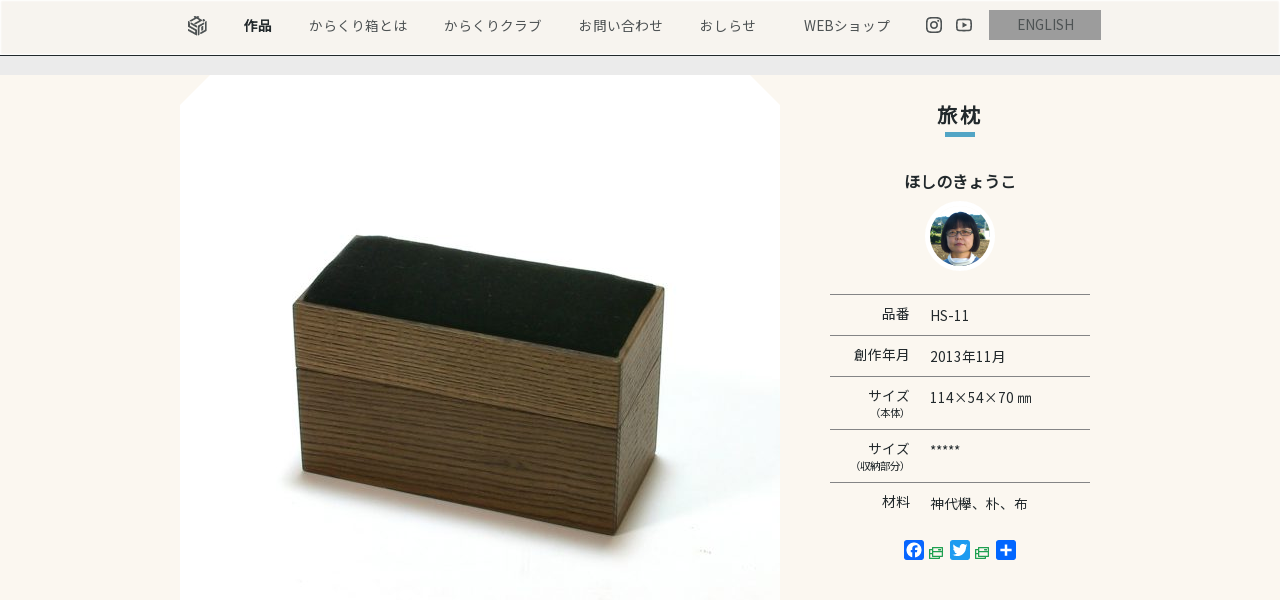

--- FILE ---
content_type: text/html; charset=UTF-8
request_url: https://karakuri.gr.jp/products/hs-11/
body_size: 38860
content:
<!DOCTYPE HTML>
<html dir="ltr" lang="ja" prefix="og: https://ogp.me/ns#">
<head>
<meta charset="UTF-8">
<meta name="viewport" content="width=device-width,initial-scale=1,minimum-scale=1">
<link rel="apple-touch-icon" href="https://karakuri.gr.jp/wp-content/themes/karakuri/images/touch-icon.png" />
<link rel="shortcut icon" href="https://karakuri.gr.jp/wp-content/themes/karakuri/images/favicon.ico" />

<!--[if lt IE 9]>
  <meta http-equiv="Imagetoolbar" content="no" />
  <script src="http://html5shiv.googlecode.com/svn/trunk/html5.js"></script>
<![endif]-->


<link media="all" href="https://karakuri.gr.jp/wp-content/cache/autoptimize/css/autoptimize_418720f19bc266a00098490cec5bb977.css" rel="stylesheet"><title>旅枕 | からくり箱</title>

		<!-- All in One SEO 4.9.1.1 - aioseo.com -->
	<meta name="robots" content="max-snippet:-1, max-image-preview:large, max-video-preview:-1" />
	<meta name="author" content="からくり創作研究会"/>
	<meta name="google-site-verification" content="cjm7c-oZQ-OhCRvkDQtF3AFsMANtnXOuuFoxtXlcpeg" />
	<link rel="canonical" href="https://karakuri.gr.jp/products/hs-11/" />
	<meta name="generator" content="All in One SEO (AIOSEO) 4.9.1.1" />

		<!-- Google tag (gtag.js) --> <script async src="https://www.googletagmanager.com/gtag/js?id=G-933KHL0V2E"></script> <script> window.dataLayer = window.dataLayer || []; function gtag(){dataLayer.push(arguments);} gtag('js', new Date()); gtag('config', 'G-933KHL0V2E'); </script>
		<meta property="og:locale" content="ja_JP" />
		<meta property="og:site_name" content="からくり箱" />
		<meta property="og:type" content="article" />
		<meta property="og:title" content="旅枕 | からくり箱" />
		<meta property="og:url" content="https://karakuri.gr.jp/products/hs-11/" />
		<meta property="fb:app_id" content="1565261790293679" />
		<meta property="og:image" content="https://karakuri.gr.jp/wp-content/uploads/2019/10/og.jpg" />
		<meta property="og:image:secure_url" content="https://karakuri.gr.jp/wp-content/uploads/2019/10/og.jpg" />
		<meta property="og:image:width" content="1200" />
		<meta property="og:image:height" content="630" />
		<meta property="article:published_time" content="2020-05-15T01:43:55+00:00" />
		<meta property="article:modified_time" content="2020-05-22T01:37:58+00:00" />
		<meta name="twitter:card" content="summary_large_image" />
		<meta name="twitter:title" content="旅枕 | からくり箱" />
		<meta name="twitter:image" content="https://karakuri.gr.jp/wp-content/uploads/2019/10/og.jpg" />
		<script type="application/ld+json" class="aioseo-schema">
			{"@context":"https:\/\/schema.org","@graph":[{"@type":"BreadcrumbList","@id":"https:\/\/karakuri.gr.jp\/products\/hs-11\/#breadcrumblist","itemListElement":[{"@type":"ListItem","@id":"https:\/\/karakuri.gr.jp#listItem","position":1,"name":"\u30db\u30fc\u30e0","item":"https:\/\/karakuri.gr.jp","nextItem":{"@type":"ListItem","@id":"https:\/\/karakuri.gr.jp\/products\/#listItem","name":"\u4f5c\u54c1"}},{"@type":"ListItem","@id":"https:\/\/karakuri.gr.jp\/products\/#listItem","position":2,"name":"\u4f5c\u54c1","item":"https:\/\/karakuri.gr.jp\/products\/","nextItem":{"@type":"ListItem","@id":"https:\/\/karakuri.gr.jp\/product_cat\/craftsman\/#listItem","name":"\u8077\u4eba\u5225"},"previousItem":{"@type":"ListItem","@id":"https:\/\/karakuri.gr.jp#listItem","name":"\u30db\u30fc\u30e0"}},{"@type":"ListItem","@id":"https:\/\/karakuri.gr.jp\/product_cat\/craftsman\/#listItem","position":3,"name":"\u8077\u4eba\u5225","item":"https:\/\/karakuri.gr.jp\/product_cat\/craftsman\/","nextItem":{"@type":"ListItem","@id":"https:\/\/karakuri.gr.jp\/product_cat\/frend\/#listItem","name":"\u4f1a\u53cb\u30fb\u5143\u4f1a\u54e1"},"previousItem":{"@type":"ListItem","@id":"https:\/\/karakuri.gr.jp\/products\/#listItem","name":"\u4f5c\u54c1"}},{"@type":"ListItem","@id":"https:\/\/karakuri.gr.jp\/product_cat\/frend\/#listItem","position":4,"name":"\u4f1a\u53cb\u30fb\u5143\u4f1a\u54e1","item":"https:\/\/karakuri.gr.jp\/product_cat\/frend\/","nextItem":{"@type":"ListItem","@id":"https:\/\/karakuri.gr.jp\/product_cat\/hoshino\/#listItem","name":"\u307b\u3057\u306e\u304d\u3087\u3046\u3053"},"previousItem":{"@type":"ListItem","@id":"https:\/\/karakuri.gr.jp\/product_cat\/craftsman\/#listItem","name":"\u8077\u4eba\u5225"}},{"@type":"ListItem","@id":"https:\/\/karakuri.gr.jp\/product_cat\/hoshino\/#listItem","position":5,"name":"\u307b\u3057\u306e\u304d\u3087\u3046\u3053","item":"https:\/\/karakuri.gr.jp\/product_cat\/hoshino\/","nextItem":{"@type":"ListItem","@id":"https:\/\/karakuri.gr.jp\/products\/hs-11\/#listItem","name":"\u65c5\u6795"},"previousItem":{"@type":"ListItem","@id":"https:\/\/karakuri.gr.jp\/product_cat\/frend\/#listItem","name":"\u4f1a\u53cb\u30fb\u5143\u4f1a\u54e1"}},{"@type":"ListItem","@id":"https:\/\/karakuri.gr.jp\/products\/hs-11\/#listItem","position":6,"name":"\u65c5\u6795","previousItem":{"@type":"ListItem","@id":"https:\/\/karakuri.gr.jp\/product_cat\/hoshino\/#listItem","name":"\u307b\u3057\u306e\u304d\u3087\u3046\u3053"}}]},{"@type":"Organization","@id":"https:\/\/karakuri.gr.jp\/#organization","name":"\u304b\u3089\u304f\u308a\u7bb1","description":"\u3069\u3046\u306b\u304b\u3057\u306a\u3044\u3068\u958b\u304b\u306a\u3044\u3001\u304b\u3089\u304f\u308a\u7bb1\u3092\u4f5c\u3063\u3066\u3044\u308b\u304b\u3089\u304f\u308a\u5275\u4f5c\u7814\u7a76\u4f1a\u306eWeb\u30b5\u30a4\u30c8\u3067\u3059","url":"https:\/\/karakuri.gr.jp\/"},{"@type":"Person","@id":"https:\/\/karakuri.gr.jp\/author\/karakuri\/#author","url":"https:\/\/karakuri.gr.jp\/author\/karakuri\/","name":"\u304b\u3089\u304f\u308a\u5275\u4f5c\u7814\u7a76\u4f1a","image":{"@type":"ImageObject","@id":"https:\/\/karakuri.gr.jp\/products\/hs-11\/#authorImage","url":"https:\/\/secure.gravatar.com\/avatar\/63e036af56df4bdb4966c31593d8bdac535d747c6ec4f13464076f900cb017c0?s=96&d=mm&r=g","width":96,"height":96,"caption":"\u304b\u3089\u304f\u308a\u5275\u4f5c\u7814\u7a76\u4f1a"}},{"@type":"WebPage","@id":"https:\/\/karakuri.gr.jp\/products\/hs-11\/#webpage","url":"https:\/\/karakuri.gr.jp\/products\/hs-11\/","name":"\u65c5\u6795 | \u304b\u3089\u304f\u308a\u7bb1","inLanguage":"ja","isPartOf":{"@id":"https:\/\/karakuri.gr.jp\/#website"},"breadcrumb":{"@id":"https:\/\/karakuri.gr.jp\/products\/hs-11\/#breadcrumblist"},"author":{"@id":"https:\/\/karakuri.gr.jp\/author\/karakuri\/#author"},"creator":{"@id":"https:\/\/karakuri.gr.jp\/author\/karakuri\/#author"},"image":{"@type":"ImageObject","url":"https:\/\/karakuri.gr.jp\/wp-content\/uploads\/2020\/05\/HS-11.jpg","@id":"https:\/\/karakuri.gr.jp\/products\/hs-11\/#mainImage","width":1200,"height":1200},"primaryImageOfPage":{"@id":"https:\/\/karakuri.gr.jp\/products\/hs-11\/#mainImage"},"datePublished":"2020-05-15T10:43:55+09:00","dateModified":"2020-05-22T10:37:58+09:00"},{"@type":"WebSite","@id":"https:\/\/karakuri.gr.jp\/#website","url":"https:\/\/karakuri.gr.jp\/","name":"\u304b\u3089\u304f\u308a\u7bb1","description":"\u3069\u3046\u306b\u304b\u3057\u306a\u3044\u3068\u958b\u304b\u306a\u3044\u3001\u304b\u3089\u304f\u308a\u7bb1\u3092\u4f5c\u3063\u3066\u3044\u308b\u304b\u3089\u304f\u308a\u5275\u4f5c\u7814\u7a76\u4f1a\u306eWeb\u30b5\u30a4\u30c8\u3067\u3059","inLanguage":"ja","publisher":{"@id":"https:\/\/karakuri.gr.jp\/#organization"}}]}
		</script>
		<!-- All in One SEO -->

<link rel='dns-prefetch' href='//static.addtoany.com' />
<link rel="alternate" title="oEmbed (JSON)" type="application/json+oembed" href="https://karakuri.gr.jp/wp-json/oembed/1.0/embed?url=https%3A%2F%2Fkarakuri.gr.jp%2Fproducts%2Fhs-11%2F" />
<link rel="alternate" title="oEmbed (XML)" type="text/xml+oembed" href="https://karakuri.gr.jp/wp-json/oembed/1.0/embed?url=https%3A%2F%2Fkarakuri.gr.jp%2Fproducts%2Fhs-11%2F&#038;format=xml" />









<script type="text/javascript" id="addtoany-core-js-before">
/* <![CDATA[ */
window.a2a_config=window.a2a_config||{};a2a_config.callbacks=[];a2a_config.overlays=[];a2a_config.templates={};a2a_localize = {
	Share: "共有",
	Save: "ブックマーク",
	Subscribe: "購読",
	Email: "メール",
	Bookmark: "ブックマーク",
	ShowAll: "すべて表示する",
	ShowLess: "小さく表示する",
	FindServices: "サービスを探す",
	FindAnyServiceToAddTo: "追加するサービスを今すぐ探す",
	PoweredBy: "Powered by",
	ShareViaEmail: "メールでシェアする",
	SubscribeViaEmail: "メールで購読する",
	BookmarkInYourBrowser: "ブラウザにブックマーク",
	BookmarkInstructions: "このページをブックマークするには、 Ctrl+D または \u2318+D を押下。",
	AddToYourFavorites: "お気に入りに追加",
	SendFromWebOrProgram: "任意のメールアドレスまたはメールプログラムから送信",
	EmailProgram: "メールプログラム",
	More: "詳細&#8230;",
	ThanksForSharing: "共有ありがとうございます !",
	ThanksForFollowing: "フォローありがとうございます !"
};


//# sourceURL=addtoany-core-js-before
/* ]]> */
</script>
<script type="text/javascript" defer src="https://static.addtoany.com/menu/page.js" id="addtoany-core-js"></script>
<script type="text/javascript" src="https://karakuri.gr.jp/wp-includes/js/jquery/jquery.min.js?ver=3.7.1" id="jquery-core-js"></script>



<link rel="https://api.w.org/" href="https://karakuri.gr.jp/wp-json/" /><link rel="EditURI" type="application/rsd+xml" title="RSD" href="https://karakuri.gr.jp/xmlrpc.php?rsd" />
<meta name="generator" content="WordPress 6.9" />
<link rel='shortlink' href='https://karakuri.gr.jp/?p=3320' />
</head>

<body  class="wp-singular products-template-default single single-products postid-3320 wp-theme-karakuri">

<div id="loading"></div>

<div id="container">
		
					<div class="wrap-nav-global">
				<div class="nav-global">
					<ul>
						<li><a href="https://karakuri.gr.jp/" class="logo-header"><noscript><img src="https://karakuri.gr.jp/wp-content/themes/karakuri/images/common/logo.svg"></noscript><img class="lazyload" src='data:image/svg+xml,%3Csvg%20xmlns=%22http://www.w3.org/2000/svg%22%20viewBox=%220%200%20210%20140%22%3E%3C/svg%3E' data-src="https://karakuri.gr.jp/wp-content/themes/karakuri/images/common/logo.svg"></a></li>
						<li><a href="https://karakuri.gr.jp/products/" class="link-products">作品</a></li>
						<li><a href="https://karakuri.gr.jp/about-karakuri/" class="link-about">からくり箱とは</a></li>
						<li><a href="https://karakuri.gr.jp/club/" class="link-club">からくりクラブ</a></li>
						<li><a href="https://karakuri.gr.jp/contact/" class="link-contact">お問い合わせ</a></li>
						<li><a href="https://karakurisp.exblog.jp/" target="_blank" class="link-info">おしらせ</a></li>
						<li><a href="https://www.karakuribox-webshop.com/" class="link-shop" target="_blank">WEBショップ</a></li>
						<li class="li-link-instagram"><a href="https://www.instagram.com/karakuribox.official/" target="_blank" class="link-instagram"></a></li>
						<li class="li-link-youtube"><a href="https://www.youtube.com/channel/UCpLjICW2PVO2Z80CLJL-lIQ" target="_blank" class="link-youtube"></a></li>
						<li><a href="https://karakuri.gr.jp/en/" class="btn_change_site_lang">ENGLISH</a></li>
					</ul>
				<!-- .nav-global end --></div>
			<!-- .wrap-nav-global end --></div>
					
		
	<div class="wrap-content">
		<div class="content">
			<div class="row">
				<div class="slideshow-container">
					<div class="slideshow-view">
						<ul>
							<li><img width="600" height="600" src="https://karakuri.gr.jp/wp-content/uploads/2020/05/HS-11-600x600.jpg" class="attachment-large size-large" alt="" decoding="async" fetchpriority="high" srcset="https://karakuri.gr.jp/wp-content/uploads/2020/05/HS-11-600x600.jpg 600w, https://karakuri.gr.jp/wp-content/uploads/2020/05/HS-11-470x470.jpg 470w, https://karakuri.gr.jp/wp-content/uploads/2020/05/HS-11-220x220.jpg 220w, https://karakuri.gr.jp/wp-content/uploads/2020/05/HS-11-768x768.jpg 768w, https://karakuri.gr.jp/wp-content/uploads/2020/05/HS-11-300x300.jpg 300w, https://karakuri.gr.jp/wp-content/uploads/2020/05/HS-11.jpg 1200w" sizes="(max-width: 600px) 100vw, 600px" /></li></ul>					<!--div.slideshow-view end--></div>
					
									<!-- .slideshow-container end --></div>
				
				<div class="product-details">
					<h3 class="heading-border-bottom">旅枕</h3>
										
										<h6><a href="https://karakuri.gr.jp/craftsman/hoshino/">ほしのきょうこ<span class="wrap-trim-craftsman"><noscript><img src="https://karakuri.gr.jp/wp-content/uploads/2020/05/hoshino2017.jpg" alt="ほしのきょうこ" class="img-craftsman"></noscript><img src='data:image/svg+xml,%3Csvg%20xmlns=%22http://www.w3.org/2000/svg%22%20viewBox=%220%200%20210%20140%22%3E%3C/svg%3E' data-src="https://karakuri.gr.jp/wp-content/uploads/2020/05/hoshino2017.jpg" alt="ほしのきょうこ" class="lazyload img-craftsman"></span></a></h6>
					
										
					
										
					
					<div class="product-spec">
						<table>
						<tr>
							<th>品番</th>
							<td>HS-11</td>
						</tr>
						<tr>
							<th>創作年月</th>
							<td><time datetime="2013-11-01">
								2013年11月								</time>
							</td>
						</tr>
						
						<tr>
							<th>サイズ<br><span class="small">（本体）</span></th>
							<td>114×54×70 ㎜</td>
						</tr>
						
						<tr>
							<th>サイズ<br><span class="small">（収納部分）</span></th>
							<td>*****</td>
						</tr>
						
						<tr>
							<th>材料</th>
							<td>神代欅、朴、布</td>
						</tr>
					</table>
					
					<p>
					<div class="addtoany_shortcode"><div class="a2a_kit a2a_kit_size_20 addtoany_list" data-a2a-url="https://karakuri.gr.jp/products/hs-11/" data-a2a-title="旅枕"><a class="a2a_button_facebook" href="https://www.addtoany.com/add_to/facebook?linkurl=https%3A%2F%2Fkarakuri.gr.jp%2Fproducts%2Fhs-11%2F&amp;linkname=%E6%97%85%E6%9E%95" title="Facebook" rel="nofollow noopener" target="_blank"></a><a class="a2a_button_twitter" href="https://www.addtoany.com/add_to/twitter?linkurl=https%3A%2F%2Fkarakuri.gr.jp%2Fproducts%2Fhs-11%2F&amp;linkname=%E6%97%85%E6%9E%95" title="Twitter" rel="nofollow noopener" target="_blank"></a><a class="a2a_dd addtoany_share_save addtoany_share" href="https://www.addtoany.com/share"></a></div></div>					</p>
					
			<!-- .product-spec end --></div>
					
				<!-- .product-details end --></div>
			<!-- .row end --></div>
			
			
			<div class="product-description">
						2013年からくりクラブのクリスマスプレゼントとして製作されました<br>
以前から興味を持っていた旅枕。
江戸時代に作られ、旅をする際に使われていた箱型枕を元にからくり箱を作りました。
実物は中にはそろばんや行燈、鏡、筆などの旅に必要な道具がコンパクトに収納されており、当時の旅行に思いを馳せられます。
これには中身は入っていませんので、何を入れるのかはあなた次第。
　
					<!-- .product-description end --></div>
			
			
			<h4 class="heading-hexagon">ほしのきょうこの他の作品</h4>
			
			<div class="list-thumbnail">
						
							<div class="thumbnail-140">
									
					<a href="https://karakuri.gr.jp/products/hs-7/" class="wrap-thumbnail">
													<figure>
								<noscript><img width="220" height="220" src="https://karakuri.gr.jp/wp-content/uploads/2020/05/HS-7-220x220.jpg" class="attachment-thumbnail size-thumbnail wp-post-image" alt="" decoding="async" srcset="https://karakuri.gr.jp/wp-content/uploads/2020/05/HS-7-220x220.jpg 220w, https://karakuri.gr.jp/wp-content/uploads/2020/05/HS-7-470x470.jpg 470w, https://karakuri.gr.jp/wp-content/uploads/2020/05/HS-7-600x600.jpg 600w, https://karakuri.gr.jp/wp-content/uploads/2020/05/HS-7-768x768.jpg 768w, https://karakuri.gr.jp/wp-content/uploads/2020/05/HS-7-300x300.jpg 300w, https://karakuri.gr.jp/wp-content/uploads/2020/05/HS-7.jpg 1200w" sizes="(max-width: 220px) 100vw, 220px" /></noscript><img width="220" height="220" src='data:image/svg+xml,%3Csvg%20xmlns=%22http://www.w3.org/2000/svg%22%20viewBox=%220%200%20220%20220%22%3E%3C/svg%3E' data-src="https://karakuri.gr.jp/wp-content/uploads/2020/05/HS-7-220x220.jpg" class="lazyload attachment-thumbnail size-thumbnail wp-post-image" alt="" decoding="async" data-srcset="https://karakuri.gr.jp/wp-content/uploads/2020/05/HS-7-220x220.jpg 220w, https://karakuri.gr.jp/wp-content/uploads/2020/05/HS-7-470x470.jpg 470w, https://karakuri.gr.jp/wp-content/uploads/2020/05/HS-7-600x600.jpg 600w, https://karakuri.gr.jp/wp-content/uploads/2020/05/HS-7-768x768.jpg 768w, https://karakuri.gr.jp/wp-content/uploads/2020/05/HS-7-300x300.jpg 300w, https://karakuri.gr.jp/wp-content/uploads/2020/05/HS-7.jpg 1200w" data-sizes="(max-width: 220px) 100vw, 220px" />							</figure>
											</a>
					<div class="meta">
						<h5><a href="https://karakuri.gr.jp/products/hs-7/">BB</a></h5>
					<!-- .meta end --></div>
				<!-- .thumbnail-140 end --></div>
			
							<div class="thumbnail-140">
									
					<a href="https://karakuri.gr.jp/products/hs-17/" class="wrap-thumbnail">
													<figure>
								<noscript><img width="220" height="220" src="https://karakuri.gr.jp/wp-content/uploads/2020/05/HS-17-2-220x220.jpg" class="attachment-thumbnail size-thumbnail wp-post-image" alt="" decoding="async" srcset="https://karakuri.gr.jp/wp-content/uploads/2020/05/HS-17-2-220x220.jpg 220w, https://karakuri.gr.jp/wp-content/uploads/2020/05/HS-17-2-470x470.jpg 470w, https://karakuri.gr.jp/wp-content/uploads/2020/05/HS-17-2-600x600.jpg 600w, https://karakuri.gr.jp/wp-content/uploads/2020/05/HS-17-2-768x768.jpg 768w, https://karakuri.gr.jp/wp-content/uploads/2020/05/HS-17-2-300x300.jpg 300w, https://karakuri.gr.jp/wp-content/uploads/2020/05/HS-17-2.jpg 1200w" sizes="(max-width: 220px) 100vw, 220px" /></noscript><img width="220" height="220" src='data:image/svg+xml,%3Csvg%20xmlns=%22http://www.w3.org/2000/svg%22%20viewBox=%220%200%20220%20220%22%3E%3C/svg%3E' data-src="https://karakuri.gr.jp/wp-content/uploads/2020/05/HS-17-2-220x220.jpg" class="lazyload attachment-thumbnail size-thumbnail wp-post-image" alt="" decoding="async" data-srcset="https://karakuri.gr.jp/wp-content/uploads/2020/05/HS-17-2-220x220.jpg 220w, https://karakuri.gr.jp/wp-content/uploads/2020/05/HS-17-2-470x470.jpg 470w, https://karakuri.gr.jp/wp-content/uploads/2020/05/HS-17-2-600x600.jpg 600w, https://karakuri.gr.jp/wp-content/uploads/2020/05/HS-17-2-768x768.jpg 768w, https://karakuri.gr.jp/wp-content/uploads/2020/05/HS-17-2-300x300.jpg 300w, https://karakuri.gr.jp/wp-content/uploads/2020/05/HS-17-2.jpg 1200w" data-sizes="(max-width: 220px) 100vw, 220px" />							</figure>
											</a>
					<div class="meta">
						<h5><a href="https://karakuri.gr.jp/products/hs-17/">きのこの箱</a></h5>
					<!-- .meta end --></div>
				<!-- .thumbnail-140 end --></div>
			
							<div class="thumbnail-140">
									
					<a href="https://karakuri.gr.jp/products/hs-2/" class="wrap-thumbnail">
													<figure>
								<noscript><img width="220" height="220" src="https://karakuri.gr.jp/wp-content/uploads/2020/05/HS-2-220x220.jpg" class="attachment-thumbnail size-thumbnail wp-post-image" alt="" decoding="async" srcset="https://karakuri.gr.jp/wp-content/uploads/2020/05/HS-2-220x220.jpg 220w, https://karakuri.gr.jp/wp-content/uploads/2020/05/HS-2-470x470.jpg 470w, https://karakuri.gr.jp/wp-content/uploads/2020/05/HS-2-600x600.jpg 600w, https://karakuri.gr.jp/wp-content/uploads/2020/05/HS-2-768x768.jpg 768w, https://karakuri.gr.jp/wp-content/uploads/2020/05/HS-2-300x300.jpg 300w, https://karakuri.gr.jp/wp-content/uploads/2020/05/HS-2.jpg 1200w" sizes="(max-width: 220px) 100vw, 220px" /></noscript><img width="220" height="220" src='data:image/svg+xml,%3Csvg%20xmlns=%22http://www.w3.org/2000/svg%22%20viewBox=%220%200%20220%20220%22%3E%3C/svg%3E' data-src="https://karakuri.gr.jp/wp-content/uploads/2020/05/HS-2-220x220.jpg" class="lazyload attachment-thumbnail size-thumbnail wp-post-image" alt="" decoding="async" data-srcset="https://karakuri.gr.jp/wp-content/uploads/2020/05/HS-2-220x220.jpg 220w, https://karakuri.gr.jp/wp-content/uploads/2020/05/HS-2-470x470.jpg 470w, https://karakuri.gr.jp/wp-content/uploads/2020/05/HS-2-600x600.jpg 600w, https://karakuri.gr.jp/wp-content/uploads/2020/05/HS-2-768x768.jpg 768w, https://karakuri.gr.jp/wp-content/uploads/2020/05/HS-2-300x300.jpg 300w, https://karakuri.gr.jp/wp-content/uploads/2020/05/HS-2.jpg 1200w" data-sizes="(max-width: 220px) 100vw, 220px" />							</figure>
											</a>
					<div class="meta">
						<h5><a href="https://karakuri.gr.jp/products/hs-2/">花見だんご</a></h5>
					<!-- .meta end --></div>
				<!-- .thumbnail-140 end --></div>
			
							<div class="thumbnail-140">
									
					<a href="https://karakuri.gr.jp/products/hs-6/" class="wrap-thumbnail">
													<figure>
								<noscript><img width="220" height="220" src="https://karakuri.gr.jp/wp-content/uploads/2020/05/HS-6-220x220.jpg" class="attachment-thumbnail size-thumbnail wp-post-image" alt="" decoding="async" srcset="https://karakuri.gr.jp/wp-content/uploads/2020/05/HS-6-220x220.jpg 220w, https://karakuri.gr.jp/wp-content/uploads/2020/05/HS-6-470x470.jpg 470w, https://karakuri.gr.jp/wp-content/uploads/2020/05/HS-6-600x600.jpg 600w, https://karakuri.gr.jp/wp-content/uploads/2020/05/HS-6-768x768.jpg 768w, https://karakuri.gr.jp/wp-content/uploads/2020/05/HS-6-300x300.jpg 300w, https://karakuri.gr.jp/wp-content/uploads/2020/05/HS-6.jpg 1200w" sizes="(max-width: 220px) 100vw, 220px" /></noscript><img width="220" height="220" src='data:image/svg+xml,%3Csvg%20xmlns=%22http://www.w3.org/2000/svg%22%20viewBox=%220%200%20220%20220%22%3E%3C/svg%3E' data-src="https://karakuri.gr.jp/wp-content/uploads/2020/05/HS-6-220x220.jpg" class="lazyload attachment-thumbnail size-thumbnail wp-post-image" alt="" decoding="async" data-srcset="https://karakuri.gr.jp/wp-content/uploads/2020/05/HS-6-220x220.jpg 220w, https://karakuri.gr.jp/wp-content/uploads/2020/05/HS-6-470x470.jpg 470w, https://karakuri.gr.jp/wp-content/uploads/2020/05/HS-6-600x600.jpg 600w, https://karakuri.gr.jp/wp-content/uploads/2020/05/HS-6-768x768.jpg 768w, https://karakuri.gr.jp/wp-content/uploads/2020/05/HS-6-300x300.jpg 300w, https://karakuri.gr.jp/wp-content/uploads/2020/05/HS-6.jpg 1200w" data-sizes="(max-width: 220px) 100vw, 220px" />							</figure>
											</a>
					<div class="meta">
						<h5><a href="https://karakuri.gr.jp/products/hs-6/">きのこの世界</a></h5>
					<!-- .meta end --></div>
				<!-- .thumbnail-140 end --></div>
			
							<div class="thumbnail-140">
									
					<a href="https://karakuri.gr.jp/products/hs-20/" class="wrap-thumbnail">
													<figure>
								<noscript><img width="220" height="220" src="https://karakuri.gr.jp/wp-content/uploads/2020/05/HS-20-220x220.jpg" class="attachment-thumbnail size-thumbnail wp-post-image" alt="" decoding="async" srcset="https://karakuri.gr.jp/wp-content/uploads/2020/05/HS-20-220x220.jpg 220w, https://karakuri.gr.jp/wp-content/uploads/2020/05/HS-20-470x470.jpg 470w, https://karakuri.gr.jp/wp-content/uploads/2020/05/HS-20-600x600.jpg 600w, https://karakuri.gr.jp/wp-content/uploads/2020/05/HS-20-768x768.jpg 768w, https://karakuri.gr.jp/wp-content/uploads/2020/05/HS-20-300x300.jpg 300w, https://karakuri.gr.jp/wp-content/uploads/2020/05/HS-20.jpg 1200w" sizes="(max-width: 220px) 100vw, 220px" /></noscript><img width="220" height="220" src='data:image/svg+xml,%3Csvg%20xmlns=%22http://www.w3.org/2000/svg%22%20viewBox=%220%200%20220%20220%22%3E%3C/svg%3E' data-src="https://karakuri.gr.jp/wp-content/uploads/2020/05/HS-20-220x220.jpg" class="lazyload attachment-thumbnail size-thumbnail wp-post-image" alt="" decoding="async" data-srcset="https://karakuri.gr.jp/wp-content/uploads/2020/05/HS-20-220x220.jpg 220w, https://karakuri.gr.jp/wp-content/uploads/2020/05/HS-20-470x470.jpg 470w, https://karakuri.gr.jp/wp-content/uploads/2020/05/HS-20-600x600.jpg 600w, https://karakuri.gr.jp/wp-content/uploads/2020/05/HS-20-768x768.jpg 768w, https://karakuri.gr.jp/wp-content/uploads/2020/05/HS-20-300x300.jpg 300w, https://karakuri.gr.jp/wp-content/uploads/2020/05/HS-20.jpg 1200w" data-sizes="(max-width: 220px) 100vw, 220px" />							</figure>
											</a>
					<div class="meta">
						<h5><a href="https://karakuri.gr.jp/products/hs-20/">I&#8217;m home</a></h5>
					<!-- .meta end --></div>
				<!-- .thumbnail-140 end --></div>
			
							<div class="thumbnail-140">
									
					<a href="https://karakuri.gr.jp/products/hs-16/" class="wrap-thumbnail">
													<figure>
								<noscript><img width="220" height="220" src="https://karakuri.gr.jp/wp-content/uploads/2020/05/HS-16-220x220.jpg" class="attachment-thumbnail size-thumbnail wp-post-image" alt="" decoding="async" srcset="https://karakuri.gr.jp/wp-content/uploads/2020/05/HS-16-220x220.jpg 220w, https://karakuri.gr.jp/wp-content/uploads/2020/05/HS-16-470x470.jpg 470w, https://karakuri.gr.jp/wp-content/uploads/2020/05/HS-16-600x600.jpg 600w, https://karakuri.gr.jp/wp-content/uploads/2020/05/HS-16-768x768.jpg 768w, https://karakuri.gr.jp/wp-content/uploads/2020/05/HS-16-300x300.jpg 300w, https://karakuri.gr.jp/wp-content/uploads/2020/05/HS-16.jpg 1200w" sizes="(max-width: 220px) 100vw, 220px" /></noscript><img width="220" height="220" src='data:image/svg+xml,%3Csvg%20xmlns=%22http://www.w3.org/2000/svg%22%20viewBox=%220%200%20220%20220%22%3E%3C/svg%3E' data-src="https://karakuri.gr.jp/wp-content/uploads/2020/05/HS-16-220x220.jpg" class="lazyload attachment-thumbnail size-thumbnail wp-post-image" alt="" decoding="async" data-srcset="https://karakuri.gr.jp/wp-content/uploads/2020/05/HS-16-220x220.jpg 220w, https://karakuri.gr.jp/wp-content/uploads/2020/05/HS-16-470x470.jpg 470w, https://karakuri.gr.jp/wp-content/uploads/2020/05/HS-16-600x600.jpg 600w, https://karakuri.gr.jp/wp-content/uploads/2020/05/HS-16-768x768.jpg 768w, https://karakuri.gr.jp/wp-content/uploads/2020/05/HS-16-300x300.jpg 300w, https://karakuri.gr.jp/wp-content/uploads/2020/05/HS-16.jpg 1200w" data-sizes="(max-width: 220px) 100vw, 220px" />							</figure>
											</a>
					<div class="meta">
						<h5><a href="https://karakuri.gr.jp/products/hs-16/">星観テ想フ</a></h5>
					<!-- .meta end --></div>
				<!-- .thumbnail-140 end --></div>
			
			<!-- .list-thumbnail end --></div>
		<!-- .content end --></div>
		<!-- .wrap-content end --></div>
		
	
	<div class="wrap-footer-webshop">
		<a href="https://www.karakuribox-webshop.com/" target="_blank" class="btn btn-footer-webshop">からくり箱<br>WEB SHOP</a>
		<p>からくり創作研究会のWebショップです<br>からくり箱のご購入はこちら</p>
	</div><!-- .wrap-footer-webshop end -->
	
	<div class="footer-container">
		<footer class="footer">
			<div class="footer-flex-container-1">
				<div class="footer-flex-container-1-1">
					<div class="wrap-logo-footer">
						<a href="https://karakuri.gr.jp/" class="logo-footer">からくり箱</a>
					</div><!-- .wrap-logo-footer end -->
					
					<form action="https://karakuri.gr.jp/"  method="get" class="search-form">
						<input type="text" value="" name="s" placeholder="サイト内検索" class="search-text" />
						<input type="submit" class="search-submit" value="">
					</form>
					
					<div class="wrap-a-sitemap">
						<a href="https://karakuri.gr.jp/sitemap/" class="a-sitemap">サイトマップ</a>
					</div><!-- .wrap-a-sitemap end -->
				</div><!-- .footer-flex-container-1-1 end -->
				<a href="https://karakuri.gr.jp/en/" class="btn_change_site_lang">ENGLISH</a>
			</div><!-- .footer-flex-container-1 end -->
			
			
			<div class="footer-flex-container-2">
				<div class="footer-flex-container-2-1">
					<p class="copyright">&copy; 2020 からくり創作研究会.</p>
					<a href="https://www.instagram.com/karakuribox.official/" target="_blank" class="link-footer-instagram">カラクリキカク<br>公式インスタグラム</a>
				</div><!-- .footer-flex-container-2-1 end -->
				
				<div class="footer-flex-container-2-2">
					<div class="footer-flex-container-2-2-1">
						<div class="col">
							<noscript><img src="https://karakuri.gr.jp/wp-content/themes/karakuri/images/common/icon-mail.svg"></noscript><img class="lazyload" src='data:image/svg+xml,%3Csvg%20xmlns=%22http://www.w3.org/2000/svg%22%20viewBox=%220%200%20210%20140%22%3E%3C/svg%3E' data-src="https://karakuri.gr.jp/wp-content/themes/karakuri/images/common/icon-mail.svg">
							<h6>メールアドレス</h6>
							<strong><a href="mailto:info@karakuri.gr.jp">info@karakuri.gr.jp</a></strong>
						</div><!-- .col end -->
						<div class="col">
							<noscript><img src="https://karakuri.gr.jp/wp-content/themes/karakuri/images/common/icon-phone.svg"></noscript><img class="lazyload" src='data:image/svg+xml,%3Csvg%20xmlns=%22http://www.w3.org/2000/svg%22%20viewBox=%220%200%20210%20140%22%3E%3C/svg%3E' data-src="https://karakuri.gr.jp/wp-content/themes/karakuri/images/common/icon-phone.svg">
							<h6>電話</h6>
							<strong>0465-32-3631</strong>
						</div><!-- .col end -->
						<div class="col">
							<noscript><img src="https://karakuri.gr.jp/wp-content/themes/karakuri/images/common/icon-fax.svg"></noscript><img class="lazyload" src='data:image/svg+xml,%3Csvg%20xmlns=%22http://www.w3.org/2000/svg%22%20viewBox=%220%200%20210%20140%22%3E%3C/svg%3E' data-src="https://karakuri.gr.jp/wp-content/themes/karakuri/images/common/icon-fax.svg">
							<h6>FAX</h6>
							<strong>0465-32-3634</strong>
						</div><!-- .col end -->
					</div><!-- .footer-flex-container-2-2-1 end -->
					
					<div class="footer-flex-container-2-2-2">
						<div class="col">
							<noscript><img src="https://karakuri.gr.jp/wp-content/themes/karakuri/images/common/icon-time.svg"></noscript><img class="lazyload" src='data:image/svg+xml,%3Csvg%20xmlns=%22http://www.w3.org/2000/svg%22%20viewBox=%220%200%20210%20140%22%3E%3C/svg%3E' data-src="https://karakuri.gr.jp/wp-content/themes/karakuri/images/common/icon-time.svg">
							<h6>営業時間</h6>
							<strong>平日9:00-17:00</strong>
						</div><!-- .col end -->
						<div class="col">
							<a href="https://karakuri.gr.jp/company/" class="btn-arrow-left">会社概要</a>
						</div><!-- .col end -->
						<div class="col">
							<a href="https://karakuri.gr.jp/privacy-policy/" class="btn-arrow-left">プライバシーポリシー</a>
						</div><!-- .col end -->
					</div><!-- .footer-flex-container-2-2-2 end -->
					
					<div class="footer-flex-container-2-2-3">
						<div class="col header">
							<p>関連施設<br><span class="small">研究会の作品が展示・販売されています</span></p>
						</div><!-- .col end -->
						<a href="http://www.craft8.jp/" target="_blank" class="col link-craft8">クラフトえいと</a>
					</div><!-- .footer-flex-container-2-2-3 end -->
					
					<div class="footer-flex-container-2-2-4">
						<p>このサイトはreCAPTCHAによって保護されており、Googleの<a href = "https://policies.google.com/privacy" target="_blank">プライバシーポリシー</a>と<a href = "https://policies.google.com/terms" target="_blank">利用規約</a>が適用されます。</p>
					</div><!-- .footer-flex-container-2-2-4 end -->
				</div><!-- .footer-flex-container-2-2 end -->
			</div><!-- .footer-flex-container-2 end -->
			
		</footer><!-- .footer end -->
	</div><!-- .footer-container end -->
<div id="nav-to-page-top">
	<a href="#" id="nav-link-to-page-top"><noscript><img src="https://karakuri.gr.jp/wp-content/themes/karakuri/images/common/arrow-top-white.svg" alt="*" /></noscript><img class="lazyload" src='data:image/svg+xml,%3Csvg%20xmlns=%22http://www.w3.org/2000/svg%22%20viewBox=%220%200%20210%20140%22%3E%3C/svg%3E' data-src="https://karakuri.gr.jp/wp-content/themes/karakuri/images/common/arrow-top-white.svg" alt="*" /></a>
</div><!-- #nav-to-page-top end -->

</div><!-- #container end -->
<script type="speculationrules">
{"prefetch":[{"source":"document","where":{"and":[{"href_matches":"/*"},{"not":{"href_matches":["/wp-*.php","/wp-admin/*","/wp-content/uploads/*","/wp-content/*","/wp-content/plugins/*","/wp-content/themes/karakuri/*","/*\\?(.+)"]}},{"not":{"selector_matches":"a[rel~=\"nofollow\"]"}},{"not":{"selector_matches":".no-prefetch, .no-prefetch a"}}]},"eagerness":"conservative"}]}
</script>
<noscript><style>.lazyload{display:none;}</style></noscript><script data-noptimize="1">window.lazySizesConfig=window.lazySizesConfig||{};window.lazySizesConfig.loadMode=1;</script><script async data-noptimize="1" src='https://karakuri.gr.jp/wp-content/plugins/autoptimize/classes/external/js/lazysizes.min.js?ao_version=3.1.14'></script><script type="module"  src="https://karakuri.gr.jp/wp-content/plugins/all-in-one-seo-pack/dist/Lite/assets/table-of-contents.95d0dfce.js?ver=4.9.1.1" id="aioseo/js/src/vue/standalone/blocks/table-of-contents/frontend.js-js"></script>
<script type="text/javascript" src="https://karakuri.gr.jp/wp-includes/js/dist/hooks.min.js?ver=dd5603f07f9220ed27f1" id="wp-hooks-js"></script>
<script type="text/javascript" src="https://karakuri.gr.jp/wp-includes/js/dist/i18n.min.js?ver=c26c3dc7bed366793375" id="wp-i18n-js"></script>
<script type="text/javascript" id="wp-i18n-js-after">
/* <![CDATA[ */
wp.i18n.setLocaleData( { 'text direction\u0004ltr': [ 'ltr' ] } );
//# sourceURL=wp-i18n-js-after
/* ]]> */
</script>

<script type="text/javascript" id="contact-form-7-js-translations">
/* <![CDATA[ */
( function( domain, translations ) {
	var localeData = translations.locale_data[ domain ] || translations.locale_data.messages;
	localeData[""].domain = domain;
	wp.i18n.setLocaleData( localeData, domain );
} )( "contact-form-7", {"translation-revision-date":"2025-11-30 08:12:23+0000","generator":"GlotPress\/4.0.3","domain":"messages","locale_data":{"messages":{"":{"domain":"messages","plural-forms":"nplurals=1; plural=0;","lang":"ja_JP"},"This contact form is placed in the wrong place.":["\u3053\u306e\u30b3\u30f3\u30bf\u30af\u30c8\u30d5\u30a9\u30fc\u30e0\u306f\u9593\u9055\u3063\u305f\u4f4d\u7f6e\u306b\u7f6e\u304b\u308c\u3066\u3044\u307e\u3059\u3002"],"Error:":["\u30a8\u30e9\u30fc:"]}},"comment":{"reference":"includes\/js\/index.js"}} );
//# sourceURL=contact-form-7-js-translations
/* ]]> */
</script>
<script type="text/javascript" id="contact-form-7-js-before">
/* <![CDATA[ */
var wpcf7 = {
    "api": {
        "root": "https:\/\/karakuri.gr.jp\/wp-json\/",
        "namespace": "contact-form-7\/v1"
    }
};
//# sourceURL=contact-form-7-js-before
/* ]]> */
</script>

<script type="text/javascript" src="https://www.google.com/recaptcha/api.js?render=6LeZ-DUdAAAAAMsDNg2UIutnOJDf-LAqDPlckJD_&amp;ver=3.0" id="google-recaptcha-js"></script>
<script type="text/javascript" src="https://karakuri.gr.jp/wp-includes/js/dist/vendor/wp-polyfill.min.js?ver=3.15.0" id="wp-polyfill-js"></script>
<script type="text/javascript" id="wpcf7-recaptcha-js-before">
/* <![CDATA[ */
var wpcf7_recaptcha = {
    "sitekey": "6LeZ-DUdAAAAAMsDNg2UIutnOJDf-LAqDPlckJD_",
    "actions": {
        "homepage": "homepage",
        "contactform": "contactform"
    }
};
//# sourceURL=wpcf7-recaptcha-js-before
/* ]]> */
</script>

<script id="wp-emoji-settings" type="application/json">
{"baseUrl":"https://s.w.org/images/core/emoji/17.0.2/72x72/","ext":".png","svgUrl":"https://s.w.org/images/core/emoji/17.0.2/svg/","svgExt":".svg","source":{"concatemoji":"https://karakuri.gr.jp/wp-includes/js/wp-emoji-release.min.js?ver=6.9"}}
</script>
<script type="module">
/* <![CDATA[ */
/*! This file is auto-generated */
const a=JSON.parse(document.getElementById("wp-emoji-settings").textContent),o=(window._wpemojiSettings=a,"wpEmojiSettingsSupports"),s=["flag","emoji"];function i(e){try{var t={supportTests:e,timestamp:(new Date).valueOf()};sessionStorage.setItem(o,JSON.stringify(t))}catch(e){}}function c(e,t,n){e.clearRect(0,0,e.canvas.width,e.canvas.height),e.fillText(t,0,0);t=new Uint32Array(e.getImageData(0,0,e.canvas.width,e.canvas.height).data);e.clearRect(0,0,e.canvas.width,e.canvas.height),e.fillText(n,0,0);const a=new Uint32Array(e.getImageData(0,0,e.canvas.width,e.canvas.height).data);return t.every((e,t)=>e===a[t])}function p(e,t){e.clearRect(0,0,e.canvas.width,e.canvas.height),e.fillText(t,0,0);var n=e.getImageData(16,16,1,1);for(let e=0;e<n.data.length;e++)if(0!==n.data[e])return!1;return!0}function u(e,t,n,a){switch(t){case"flag":return n(e,"\ud83c\udff3\ufe0f\u200d\u26a7\ufe0f","\ud83c\udff3\ufe0f\u200b\u26a7\ufe0f")?!1:!n(e,"\ud83c\udde8\ud83c\uddf6","\ud83c\udde8\u200b\ud83c\uddf6")&&!n(e,"\ud83c\udff4\udb40\udc67\udb40\udc62\udb40\udc65\udb40\udc6e\udb40\udc67\udb40\udc7f","\ud83c\udff4\u200b\udb40\udc67\u200b\udb40\udc62\u200b\udb40\udc65\u200b\udb40\udc6e\u200b\udb40\udc67\u200b\udb40\udc7f");case"emoji":return!a(e,"\ud83e\u1fac8")}return!1}function f(e,t,n,a){let r;const o=(r="undefined"!=typeof WorkerGlobalScope&&self instanceof WorkerGlobalScope?new OffscreenCanvas(300,150):document.createElement("canvas")).getContext("2d",{willReadFrequently:!0}),s=(o.textBaseline="top",o.font="600 32px Arial",{});return e.forEach(e=>{s[e]=t(o,e,n,a)}),s}function r(e){var t=document.createElement("script");t.src=e,t.defer=!0,document.head.appendChild(t)}a.supports={everything:!0,everythingExceptFlag:!0},new Promise(t=>{let n=function(){try{var e=JSON.parse(sessionStorage.getItem(o));if("object"==typeof e&&"number"==typeof e.timestamp&&(new Date).valueOf()<e.timestamp+604800&&"object"==typeof e.supportTests)return e.supportTests}catch(e){}return null}();if(!n){if("undefined"!=typeof Worker&&"undefined"!=typeof OffscreenCanvas&&"undefined"!=typeof URL&&URL.createObjectURL&&"undefined"!=typeof Blob)try{var e="postMessage("+f.toString()+"("+[JSON.stringify(s),u.toString(),c.toString(),p.toString()].join(",")+"));",a=new Blob([e],{type:"text/javascript"});const r=new Worker(URL.createObjectURL(a),{name:"wpTestEmojiSupports"});return void(r.onmessage=e=>{i(n=e.data),r.terminate(),t(n)})}catch(e){}i(n=f(s,u,c,p))}t(n)}).then(e=>{for(const n in e)a.supports[n]=e[n],a.supports.everything=a.supports.everything&&a.supports[n],"flag"!==n&&(a.supports.everythingExceptFlag=a.supports.everythingExceptFlag&&a.supports[n]);var t;a.supports.everythingExceptFlag=a.supports.everythingExceptFlag&&!a.supports.flag,a.supports.everything||((t=a.source||{}).concatemoji?r(t.concatemoji):t.wpemoji&&t.twemoji&&(r(t.twemoji),r(t.wpemoji)))});
//# sourceURL=https://karakuri.gr.jp/wp-includes/js/wp-emoji-loader.min.js
/* ]]> */
</script>
<script defer src="https://karakuri.gr.jp/wp-content/cache/autoptimize/js/autoptimize_d1cded4ec247666f8371b51875f7d3b0.js"></script></body>
</html>


--- FILE ---
content_type: text/html; charset=utf-8
request_url: https://www.google.com/recaptcha/api2/anchor?ar=1&k=6LeZ-DUdAAAAAMsDNg2UIutnOJDf-LAqDPlckJD_&co=aHR0cHM6Ly9rYXJha3VyaS5nci5qcDo0NDM.&hl=en&v=PoyoqOPhxBO7pBk68S4YbpHZ&size=invisible&anchor-ms=20000&execute-ms=30000&cb=9vyb8kf1ix8y
body_size: 48744
content:
<!DOCTYPE HTML><html dir="ltr" lang="en"><head><meta http-equiv="Content-Type" content="text/html; charset=UTF-8">
<meta http-equiv="X-UA-Compatible" content="IE=edge">
<title>reCAPTCHA</title>
<style type="text/css">
/* cyrillic-ext */
@font-face {
  font-family: 'Roboto';
  font-style: normal;
  font-weight: 400;
  font-stretch: 100%;
  src: url(//fonts.gstatic.com/s/roboto/v48/KFO7CnqEu92Fr1ME7kSn66aGLdTylUAMa3GUBHMdazTgWw.woff2) format('woff2');
  unicode-range: U+0460-052F, U+1C80-1C8A, U+20B4, U+2DE0-2DFF, U+A640-A69F, U+FE2E-FE2F;
}
/* cyrillic */
@font-face {
  font-family: 'Roboto';
  font-style: normal;
  font-weight: 400;
  font-stretch: 100%;
  src: url(//fonts.gstatic.com/s/roboto/v48/KFO7CnqEu92Fr1ME7kSn66aGLdTylUAMa3iUBHMdazTgWw.woff2) format('woff2');
  unicode-range: U+0301, U+0400-045F, U+0490-0491, U+04B0-04B1, U+2116;
}
/* greek-ext */
@font-face {
  font-family: 'Roboto';
  font-style: normal;
  font-weight: 400;
  font-stretch: 100%;
  src: url(//fonts.gstatic.com/s/roboto/v48/KFO7CnqEu92Fr1ME7kSn66aGLdTylUAMa3CUBHMdazTgWw.woff2) format('woff2');
  unicode-range: U+1F00-1FFF;
}
/* greek */
@font-face {
  font-family: 'Roboto';
  font-style: normal;
  font-weight: 400;
  font-stretch: 100%;
  src: url(//fonts.gstatic.com/s/roboto/v48/KFO7CnqEu92Fr1ME7kSn66aGLdTylUAMa3-UBHMdazTgWw.woff2) format('woff2');
  unicode-range: U+0370-0377, U+037A-037F, U+0384-038A, U+038C, U+038E-03A1, U+03A3-03FF;
}
/* math */
@font-face {
  font-family: 'Roboto';
  font-style: normal;
  font-weight: 400;
  font-stretch: 100%;
  src: url(//fonts.gstatic.com/s/roboto/v48/KFO7CnqEu92Fr1ME7kSn66aGLdTylUAMawCUBHMdazTgWw.woff2) format('woff2');
  unicode-range: U+0302-0303, U+0305, U+0307-0308, U+0310, U+0312, U+0315, U+031A, U+0326-0327, U+032C, U+032F-0330, U+0332-0333, U+0338, U+033A, U+0346, U+034D, U+0391-03A1, U+03A3-03A9, U+03B1-03C9, U+03D1, U+03D5-03D6, U+03F0-03F1, U+03F4-03F5, U+2016-2017, U+2034-2038, U+203C, U+2040, U+2043, U+2047, U+2050, U+2057, U+205F, U+2070-2071, U+2074-208E, U+2090-209C, U+20D0-20DC, U+20E1, U+20E5-20EF, U+2100-2112, U+2114-2115, U+2117-2121, U+2123-214F, U+2190, U+2192, U+2194-21AE, U+21B0-21E5, U+21F1-21F2, U+21F4-2211, U+2213-2214, U+2216-22FF, U+2308-230B, U+2310, U+2319, U+231C-2321, U+2336-237A, U+237C, U+2395, U+239B-23B7, U+23D0, U+23DC-23E1, U+2474-2475, U+25AF, U+25B3, U+25B7, U+25BD, U+25C1, U+25CA, U+25CC, U+25FB, U+266D-266F, U+27C0-27FF, U+2900-2AFF, U+2B0E-2B11, U+2B30-2B4C, U+2BFE, U+3030, U+FF5B, U+FF5D, U+1D400-1D7FF, U+1EE00-1EEFF;
}
/* symbols */
@font-face {
  font-family: 'Roboto';
  font-style: normal;
  font-weight: 400;
  font-stretch: 100%;
  src: url(//fonts.gstatic.com/s/roboto/v48/KFO7CnqEu92Fr1ME7kSn66aGLdTylUAMaxKUBHMdazTgWw.woff2) format('woff2');
  unicode-range: U+0001-000C, U+000E-001F, U+007F-009F, U+20DD-20E0, U+20E2-20E4, U+2150-218F, U+2190, U+2192, U+2194-2199, U+21AF, U+21E6-21F0, U+21F3, U+2218-2219, U+2299, U+22C4-22C6, U+2300-243F, U+2440-244A, U+2460-24FF, U+25A0-27BF, U+2800-28FF, U+2921-2922, U+2981, U+29BF, U+29EB, U+2B00-2BFF, U+4DC0-4DFF, U+FFF9-FFFB, U+10140-1018E, U+10190-1019C, U+101A0, U+101D0-101FD, U+102E0-102FB, U+10E60-10E7E, U+1D2C0-1D2D3, U+1D2E0-1D37F, U+1F000-1F0FF, U+1F100-1F1AD, U+1F1E6-1F1FF, U+1F30D-1F30F, U+1F315, U+1F31C, U+1F31E, U+1F320-1F32C, U+1F336, U+1F378, U+1F37D, U+1F382, U+1F393-1F39F, U+1F3A7-1F3A8, U+1F3AC-1F3AF, U+1F3C2, U+1F3C4-1F3C6, U+1F3CA-1F3CE, U+1F3D4-1F3E0, U+1F3ED, U+1F3F1-1F3F3, U+1F3F5-1F3F7, U+1F408, U+1F415, U+1F41F, U+1F426, U+1F43F, U+1F441-1F442, U+1F444, U+1F446-1F449, U+1F44C-1F44E, U+1F453, U+1F46A, U+1F47D, U+1F4A3, U+1F4B0, U+1F4B3, U+1F4B9, U+1F4BB, U+1F4BF, U+1F4C8-1F4CB, U+1F4D6, U+1F4DA, U+1F4DF, U+1F4E3-1F4E6, U+1F4EA-1F4ED, U+1F4F7, U+1F4F9-1F4FB, U+1F4FD-1F4FE, U+1F503, U+1F507-1F50B, U+1F50D, U+1F512-1F513, U+1F53E-1F54A, U+1F54F-1F5FA, U+1F610, U+1F650-1F67F, U+1F687, U+1F68D, U+1F691, U+1F694, U+1F698, U+1F6AD, U+1F6B2, U+1F6B9-1F6BA, U+1F6BC, U+1F6C6-1F6CF, U+1F6D3-1F6D7, U+1F6E0-1F6EA, U+1F6F0-1F6F3, U+1F6F7-1F6FC, U+1F700-1F7FF, U+1F800-1F80B, U+1F810-1F847, U+1F850-1F859, U+1F860-1F887, U+1F890-1F8AD, U+1F8B0-1F8BB, U+1F8C0-1F8C1, U+1F900-1F90B, U+1F93B, U+1F946, U+1F984, U+1F996, U+1F9E9, U+1FA00-1FA6F, U+1FA70-1FA7C, U+1FA80-1FA89, U+1FA8F-1FAC6, U+1FACE-1FADC, U+1FADF-1FAE9, U+1FAF0-1FAF8, U+1FB00-1FBFF;
}
/* vietnamese */
@font-face {
  font-family: 'Roboto';
  font-style: normal;
  font-weight: 400;
  font-stretch: 100%;
  src: url(//fonts.gstatic.com/s/roboto/v48/KFO7CnqEu92Fr1ME7kSn66aGLdTylUAMa3OUBHMdazTgWw.woff2) format('woff2');
  unicode-range: U+0102-0103, U+0110-0111, U+0128-0129, U+0168-0169, U+01A0-01A1, U+01AF-01B0, U+0300-0301, U+0303-0304, U+0308-0309, U+0323, U+0329, U+1EA0-1EF9, U+20AB;
}
/* latin-ext */
@font-face {
  font-family: 'Roboto';
  font-style: normal;
  font-weight: 400;
  font-stretch: 100%;
  src: url(//fonts.gstatic.com/s/roboto/v48/KFO7CnqEu92Fr1ME7kSn66aGLdTylUAMa3KUBHMdazTgWw.woff2) format('woff2');
  unicode-range: U+0100-02BA, U+02BD-02C5, U+02C7-02CC, U+02CE-02D7, U+02DD-02FF, U+0304, U+0308, U+0329, U+1D00-1DBF, U+1E00-1E9F, U+1EF2-1EFF, U+2020, U+20A0-20AB, U+20AD-20C0, U+2113, U+2C60-2C7F, U+A720-A7FF;
}
/* latin */
@font-face {
  font-family: 'Roboto';
  font-style: normal;
  font-weight: 400;
  font-stretch: 100%;
  src: url(//fonts.gstatic.com/s/roboto/v48/KFO7CnqEu92Fr1ME7kSn66aGLdTylUAMa3yUBHMdazQ.woff2) format('woff2');
  unicode-range: U+0000-00FF, U+0131, U+0152-0153, U+02BB-02BC, U+02C6, U+02DA, U+02DC, U+0304, U+0308, U+0329, U+2000-206F, U+20AC, U+2122, U+2191, U+2193, U+2212, U+2215, U+FEFF, U+FFFD;
}
/* cyrillic-ext */
@font-face {
  font-family: 'Roboto';
  font-style: normal;
  font-weight: 500;
  font-stretch: 100%;
  src: url(//fonts.gstatic.com/s/roboto/v48/KFO7CnqEu92Fr1ME7kSn66aGLdTylUAMa3GUBHMdazTgWw.woff2) format('woff2');
  unicode-range: U+0460-052F, U+1C80-1C8A, U+20B4, U+2DE0-2DFF, U+A640-A69F, U+FE2E-FE2F;
}
/* cyrillic */
@font-face {
  font-family: 'Roboto';
  font-style: normal;
  font-weight: 500;
  font-stretch: 100%;
  src: url(//fonts.gstatic.com/s/roboto/v48/KFO7CnqEu92Fr1ME7kSn66aGLdTylUAMa3iUBHMdazTgWw.woff2) format('woff2');
  unicode-range: U+0301, U+0400-045F, U+0490-0491, U+04B0-04B1, U+2116;
}
/* greek-ext */
@font-face {
  font-family: 'Roboto';
  font-style: normal;
  font-weight: 500;
  font-stretch: 100%;
  src: url(//fonts.gstatic.com/s/roboto/v48/KFO7CnqEu92Fr1ME7kSn66aGLdTylUAMa3CUBHMdazTgWw.woff2) format('woff2');
  unicode-range: U+1F00-1FFF;
}
/* greek */
@font-face {
  font-family: 'Roboto';
  font-style: normal;
  font-weight: 500;
  font-stretch: 100%;
  src: url(//fonts.gstatic.com/s/roboto/v48/KFO7CnqEu92Fr1ME7kSn66aGLdTylUAMa3-UBHMdazTgWw.woff2) format('woff2');
  unicode-range: U+0370-0377, U+037A-037F, U+0384-038A, U+038C, U+038E-03A1, U+03A3-03FF;
}
/* math */
@font-face {
  font-family: 'Roboto';
  font-style: normal;
  font-weight: 500;
  font-stretch: 100%;
  src: url(//fonts.gstatic.com/s/roboto/v48/KFO7CnqEu92Fr1ME7kSn66aGLdTylUAMawCUBHMdazTgWw.woff2) format('woff2');
  unicode-range: U+0302-0303, U+0305, U+0307-0308, U+0310, U+0312, U+0315, U+031A, U+0326-0327, U+032C, U+032F-0330, U+0332-0333, U+0338, U+033A, U+0346, U+034D, U+0391-03A1, U+03A3-03A9, U+03B1-03C9, U+03D1, U+03D5-03D6, U+03F0-03F1, U+03F4-03F5, U+2016-2017, U+2034-2038, U+203C, U+2040, U+2043, U+2047, U+2050, U+2057, U+205F, U+2070-2071, U+2074-208E, U+2090-209C, U+20D0-20DC, U+20E1, U+20E5-20EF, U+2100-2112, U+2114-2115, U+2117-2121, U+2123-214F, U+2190, U+2192, U+2194-21AE, U+21B0-21E5, U+21F1-21F2, U+21F4-2211, U+2213-2214, U+2216-22FF, U+2308-230B, U+2310, U+2319, U+231C-2321, U+2336-237A, U+237C, U+2395, U+239B-23B7, U+23D0, U+23DC-23E1, U+2474-2475, U+25AF, U+25B3, U+25B7, U+25BD, U+25C1, U+25CA, U+25CC, U+25FB, U+266D-266F, U+27C0-27FF, U+2900-2AFF, U+2B0E-2B11, U+2B30-2B4C, U+2BFE, U+3030, U+FF5B, U+FF5D, U+1D400-1D7FF, U+1EE00-1EEFF;
}
/* symbols */
@font-face {
  font-family: 'Roboto';
  font-style: normal;
  font-weight: 500;
  font-stretch: 100%;
  src: url(//fonts.gstatic.com/s/roboto/v48/KFO7CnqEu92Fr1ME7kSn66aGLdTylUAMaxKUBHMdazTgWw.woff2) format('woff2');
  unicode-range: U+0001-000C, U+000E-001F, U+007F-009F, U+20DD-20E0, U+20E2-20E4, U+2150-218F, U+2190, U+2192, U+2194-2199, U+21AF, U+21E6-21F0, U+21F3, U+2218-2219, U+2299, U+22C4-22C6, U+2300-243F, U+2440-244A, U+2460-24FF, U+25A0-27BF, U+2800-28FF, U+2921-2922, U+2981, U+29BF, U+29EB, U+2B00-2BFF, U+4DC0-4DFF, U+FFF9-FFFB, U+10140-1018E, U+10190-1019C, U+101A0, U+101D0-101FD, U+102E0-102FB, U+10E60-10E7E, U+1D2C0-1D2D3, U+1D2E0-1D37F, U+1F000-1F0FF, U+1F100-1F1AD, U+1F1E6-1F1FF, U+1F30D-1F30F, U+1F315, U+1F31C, U+1F31E, U+1F320-1F32C, U+1F336, U+1F378, U+1F37D, U+1F382, U+1F393-1F39F, U+1F3A7-1F3A8, U+1F3AC-1F3AF, U+1F3C2, U+1F3C4-1F3C6, U+1F3CA-1F3CE, U+1F3D4-1F3E0, U+1F3ED, U+1F3F1-1F3F3, U+1F3F5-1F3F7, U+1F408, U+1F415, U+1F41F, U+1F426, U+1F43F, U+1F441-1F442, U+1F444, U+1F446-1F449, U+1F44C-1F44E, U+1F453, U+1F46A, U+1F47D, U+1F4A3, U+1F4B0, U+1F4B3, U+1F4B9, U+1F4BB, U+1F4BF, U+1F4C8-1F4CB, U+1F4D6, U+1F4DA, U+1F4DF, U+1F4E3-1F4E6, U+1F4EA-1F4ED, U+1F4F7, U+1F4F9-1F4FB, U+1F4FD-1F4FE, U+1F503, U+1F507-1F50B, U+1F50D, U+1F512-1F513, U+1F53E-1F54A, U+1F54F-1F5FA, U+1F610, U+1F650-1F67F, U+1F687, U+1F68D, U+1F691, U+1F694, U+1F698, U+1F6AD, U+1F6B2, U+1F6B9-1F6BA, U+1F6BC, U+1F6C6-1F6CF, U+1F6D3-1F6D7, U+1F6E0-1F6EA, U+1F6F0-1F6F3, U+1F6F7-1F6FC, U+1F700-1F7FF, U+1F800-1F80B, U+1F810-1F847, U+1F850-1F859, U+1F860-1F887, U+1F890-1F8AD, U+1F8B0-1F8BB, U+1F8C0-1F8C1, U+1F900-1F90B, U+1F93B, U+1F946, U+1F984, U+1F996, U+1F9E9, U+1FA00-1FA6F, U+1FA70-1FA7C, U+1FA80-1FA89, U+1FA8F-1FAC6, U+1FACE-1FADC, U+1FADF-1FAE9, U+1FAF0-1FAF8, U+1FB00-1FBFF;
}
/* vietnamese */
@font-face {
  font-family: 'Roboto';
  font-style: normal;
  font-weight: 500;
  font-stretch: 100%;
  src: url(//fonts.gstatic.com/s/roboto/v48/KFO7CnqEu92Fr1ME7kSn66aGLdTylUAMa3OUBHMdazTgWw.woff2) format('woff2');
  unicode-range: U+0102-0103, U+0110-0111, U+0128-0129, U+0168-0169, U+01A0-01A1, U+01AF-01B0, U+0300-0301, U+0303-0304, U+0308-0309, U+0323, U+0329, U+1EA0-1EF9, U+20AB;
}
/* latin-ext */
@font-face {
  font-family: 'Roboto';
  font-style: normal;
  font-weight: 500;
  font-stretch: 100%;
  src: url(//fonts.gstatic.com/s/roboto/v48/KFO7CnqEu92Fr1ME7kSn66aGLdTylUAMa3KUBHMdazTgWw.woff2) format('woff2');
  unicode-range: U+0100-02BA, U+02BD-02C5, U+02C7-02CC, U+02CE-02D7, U+02DD-02FF, U+0304, U+0308, U+0329, U+1D00-1DBF, U+1E00-1E9F, U+1EF2-1EFF, U+2020, U+20A0-20AB, U+20AD-20C0, U+2113, U+2C60-2C7F, U+A720-A7FF;
}
/* latin */
@font-face {
  font-family: 'Roboto';
  font-style: normal;
  font-weight: 500;
  font-stretch: 100%;
  src: url(//fonts.gstatic.com/s/roboto/v48/KFO7CnqEu92Fr1ME7kSn66aGLdTylUAMa3yUBHMdazQ.woff2) format('woff2');
  unicode-range: U+0000-00FF, U+0131, U+0152-0153, U+02BB-02BC, U+02C6, U+02DA, U+02DC, U+0304, U+0308, U+0329, U+2000-206F, U+20AC, U+2122, U+2191, U+2193, U+2212, U+2215, U+FEFF, U+FFFD;
}
/* cyrillic-ext */
@font-face {
  font-family: 'Roboto';
  font-style: normal;
  font-weight: 900;
  font-stretch: 100%;
  src: url(//fonts.gstatic.com/s/roboto/v48/KFO7CnqEu92Fr1ME7kSn66aGLdTylUAMa3GUBHMdazTgWw.woff2) format('woff2');
  unicode-range: U+0460-052F, U+1C80-1C8A, U+20B4, U+2DE0-2DFF, U+A640-A69F, U+FE2E-FE2F;
}
/* cyrillic */
@font-face {
  font-family: 'Roboto';
  font-style: normal;
  font-weight: 900;
  font-stretch: 100%;
  src: url(//fonts.gstatic.com/s/roboto/v48/KFO7CnqEu92Fr1ME7kSn66aGLdTylUAMa3iUBHMdazTgWw.woff2) format('woff2');
  unicode-range: U+0301, U+0400-045F, U+0490-0491, U+04B0-04B1, U+2116;
}
/* greek-ext */
@font-face {
  font-family: 'Roboto';
  font-style: normal;
  font-weight: 900;
  font-stretch: 100%;
  src: url(//fonts.gstatic.com/s/roboto/v48/KFO7CnqEu92Fr1ME7kSn66aGLdTylUAMa3CUBHMdazTgWw.woff2) format('woff2');
  unicode-range: U+1F00-1FFF;
}
/* greek */
@font-face {
  font-family: 'Roboto';
  font-style: normal;
  font-weight: 900;
  font-stretch: 100%;
  src: url(//fonts.gstatic.com/s/roboto/v48/KFO7CnqEu92Fr1ME7kSn66aGLdTylUAMa3-UBHMdazTgWw.woff2) format('woff2');
  unicode-range: U+0370-0377, U+037A-037F, U+0384-038A, U+038C, U+038E-03A1, U+03A3-03FF;
}
/* math */
@font-face {
  font-family: 'Roboto';
  font-style: normal;
  font-weight: 900;
  font-stretch: 100%;
  src: url(//fonts.gstatic.com/s/roboto/v48/KFO7CnqEu92Fr1ME7kSn66aGLdTylUAMawCUBHMdazTgWw.woff2) format('woff2');
  unicode-range: U+0302-0303, U+0305, U+0307-0308, U+0310, U+0312, U+0315, U+031A, U+0326-0327, U+032C, U+032F-0330, U+0332-0333, U+0338, U+033A, U+0346, U+034D, U+0391-03A1, U+03A3-03A9, U+03B1-03C9, U+03D1, U+03D5-03D6, U+03F0-03F1, U+03F4-03F5, U+2016-2017, U+2034-2038, U+203C, U+2040, U+2043, U+2047, U+2050, U+2057, U+205F, U+2070-2071, U+2074-208E, U+2090-209C, U+20D0-20DC, U+20E1, U+20E5-20EF, U+2100-2112, U+2114-2115, U+2117-2121, U+2123-214F, U+2190, U+2192, U+2194-21AE, U+21B0-21E5, U+21F1-21F2, U+21F4-2211, U+2213-2214, U+2216-22FF, U+2308-230B, U+2310, U+2319, U+231C-2321, U+2336-237A, U+237C, U+2395, U+239B-23B7, U+23D0, U+23DC-23E1, U+2474-2475, U+25AF, U+25B3, U+25B7, U+25BD, U+25C1, U+25CA, U+25CC, U+25FB, U+266D-266F, U+27C0-27FF, U+2900-2AFF, U+2B0E-2B11, U+2B30-2B4C, U+2BFE, U+3030, U+FF5B, U+FF5D, U+1D400-1D7FF, U+1EE00-1EEFF;
}
/* symbols */
@font-face {
  font-family: 'Roboto';
  font-style: normal;
  font-weight: 900;
  font-stretch: 100%;
  src: url(//fonts.gstatic.com/s/roboto/v48/KFO7CnqEu92Fr1ME7kSn66aGLdTylUAMaxKUBHMdazTgWw.woff2) format('woff2');
  unicode-range: U+0001-000C, U+000E-001F, U+007F-009F, U+20DD-20E0, U+20E2-20E4, U+2150-218F, U+2190, U+2192, U+2194-2199, U+21AF, U+21E6-21F0, U+21F3, U+2218-2219, U+2299, U+22C4-22C6, U+2300-243F, U+2440-244A, U+2460-24FF, U+25A0-27BF, U+2800-28FF, U+2921-2922, U+2981, U+29BF, U+29EB, U+2B00-2BFF, U+4DC0-4DFF, U+FFF9-FFFB, U+10140-1018E, U+10190-1019C, U+101A0, U+101D0-101FD, U+102E0-102FB, U+10E60-10E7E, U+1D2C0-1D2D3, U+1D2E0-1D37F, U+1F000-1F0FF, U+1F100-1F1AD, U+1F1E6-1F1FF, U+1F30D-1F30F, U+1F315, U+1F31C, U+1F31E, U+1F320-1F32C, U+1F336, U+1F378, U+1F37D, U+1F382, U+1F393-1F39F, U+1F3A7-1F3A8, U+1F3AC-1F3AF, U+1F3C2, U+1F3C4-1F3C6, U+1F3CA-1F3CE, U+1F3D4-1F3E0, U+1F3ED, U+1F3F1-1F3F3, U+1F3F5-1F3F7, U+1F408, U+1F415, U+1F41F, U+1F426, U+1F43F, U+1F441-1F442, U+1F444, U+1F446-1F449, U+1F44C-1F44E, U+1F453, U+1F46A, U+1F47D, U+1F4A3, U+1F4B0, U+1F4B3, U+1F4B9, U+1F4BB, U+1F4BF, U+1F4C8-1F4CB, U+1F4D6, U+1F4DA, U+1F4DF, U+1F4E3-1F4E6, U+1F4EA-1F4ED, U+1F4F7, U+1F4F9-1F4FB, U+1F4FD-1F4FE, U+1F503, U+1F507-1F50B, U+1F50D, U+1F512-1F513, U+1F53E-1F54A, U+1F54F-1F5FA, U+1F610, U+1F650-1F67F, U+1F687, U+1F68D, U+1F691, U+1F694, U+1F698, U+1F6AD, U+1F6B2, U+1F6B9-1F6BA, U+1F6BC, U+1F6C6-1F6CF, U+1F6D3-1F6D7, U+1F6E0-1F6EA, U+1F6F0-1F6F3, U+1F6F7-1F6FC, U+1F700-1F7FF, U+1F800-1F80B, U+1F810-1F847, U+1F850-1F859, U+1F860-1F887, U+1F890-1F8AD, U+1F8B0-1F8BB, U+1F8C0-1F8C1, U+1F900-1F90B, U+1F93B, U+1F946, U+1F984, U+1F996, U+1F9E9, U+1FA00-1FA6F, U+1FA70-1FA7C, U+1FA80-1FA89, U+1FA8F-1FAC6, U+1FACE-1FADC, U+1FADF-1FAE9, U+1FAF0-1FAF8, U+1FB00-1FBFF;
}
/* vietnamese */
@font-face {
  font-family: 'Roboto';
  font-style: normal;
  font-weight: 900;
  font-stretch: 100%;
  src: url(//fonts.gstatic.com/s/roboto/v48/KFO7CnqEu92Fr1ME7kSn66aGLdTylUAMa3OUBHMdazTgWw.woff2) format('woff2');
  unicode-range: U+0102-0103, U+0110-0111, U+0128-0129, U+0168-0169, U+01A0-01A1, U+01AF-01B0, U+0300-0301, U+0303-0304, U+0308-0309, U+0323, U+0329, U+1EA0-1EF9, U+20AB;
}
/* latin-ext */
@font-face {
  font-family: 'Roboto';
  font-style: normal;
  font-weight: 900;
  font-stretch: 100%;
  src: url(//fonts.gstatic.com/s/roboto/v48/KFO7CnqEu92Fr1ME7kSn66aGLdTylUAMa3KUBHMdazTgWw.woff2) format('woff2');
  unicode-range: U+0100-02BA, U+02BD-02C5, U+02C7-02CC, U+02CE-02D7, U+02DD-02FF, U+0304, U+0308, U+0329, U+1D00-1DBF, U+1E00-1E9F, U+1EF2-1EFF, U+2020, U+20A0-20AB, U+20AD-20C0, U+2113, U+2C60-2C7F, U+A720-A7FF;
}
/* latin */
@font-face {
  font-family: 'Roboto';
  font-style: normal;
  font-weight: 900;
  font-stretch: 100%;
  src: url(//fonts.gstatic.com/s/roboto/v48/KFO7CnqEu92Fr1ME7kSn66aGLdTylUAMa3yUBHMdazQ.woff2) format('woff2');
  unicode-range: U+0000-00FF, U+0131, U+0152-0153, U+02BB-02BC, U+02C6, U+02DA, U+02DC, U+0304, U+0308, U+0329, U+2000-206F, U+20AC, U+2122, U+2191, U+2193, U+2212, U+2215, U+FEFF, U+FFFD;
}

</style>
<link rel="stylesheet" type="text/css" href="https://www.gstatic.com/recaptcha/releases/PoyoqOPhxBO7pBk68S4YbpHZ/styles__ltr.css">
<script nonce="cOKJOx2m5TCiVyTURLGXOA" type="text/javascript">window['__recaptcha_api'] = 'https://www.google.com/recaptcha/api2/';</script>
<script type="text/javascript" src="https://www.gstatic.com/recaptcha/releases/PoyoqOPhxBO7pBk68S4YbpHZ/recaptcha__en.js" nonce="cOKJOx2m5TCiVyTURLGXOA">
      
    </script></head>
<body><div id="rc-anchor-alert" class="rc-anchor-alert"></div>
<input type="hidden" id="recaptcha-token" value="[base64]">
<script type="text/javascript" nonce="cOKJOx2m5TCiVyTURLGXOA">
      recaptcha.anchor.Main.init("[\x22ainput\x22,[\x22bgdata\x22,\x22\x22,\[base64]/[base64]/[base64]/bmV3IHJbeF0oY1swXSk6RT09Mj9uZXcgclt4XShjWzBdLGNbMV0pOkU9PTM/bmV3IHJbeF0oY1swXSxjWzFdLGNbMl0pOkU9PTQ/[base64]/[base64]/[base64]/[base64]/[base64]/[base64]/[base64]/[base64]\x22,\[base64]\x22,\x22woxew5haw5RGw7LDsMK5SsKUcMKRwqdHfixeS8O2fkgowqM4NFAJwrQ9wrJkaz0ABTVrwqXDtirDq2jDq8Onwpggw4nCux7DmsOtR2vDpU5vwobCvjVDWy3DizFZw7jDtn4GwpfCtcOXw5vDow/CkAjCm3RnZgQ4w7fCuyYTwqTCj8O/worDiV8+wq84BRXCgzF4wqfDucOjLjHCn8OiSBPCjz/CmMOow7TCgsKEwrLDscO4bHDCiMKkPDUkGMKawrTDlzMoXXopecKVD8KwRmHChknCqMOPcynCoMKzPcOFUcKWwrJaLMOlaMOmBSF6JcK8wrBEaErDocOyc8OEC8O1b3nDh8OYw6HClcOAPF7DkTNDw7Apw7PDkcK/w6hPwqh1w6PCk8OkwpkRw7ovw7YVw7LCi8Khwq/DnQLCgcOpPzPDqkrCoBTDhx/CjsOOGcOOAcOCw4LCnsKAbzDClMO4w7ALVH/[base64]/[base64]/[base64]/CqcK7w59HwrsHKcKFB3fCmsKrw5/Cp8OLwpQFOsKiSSnCnsKUwpnDuXhPL8KAIhPDrGbCtcOLHHsww6lADcO7wq3ChmN7KnB1wp3CmxvDj8KHw67CkyfCkcOlACvDpHImw6tUw4jCr1DDpsOiwqjCmMKcY0I5A8OrQG0+w4DDj8O9awUpw7wZwovCicKfa1IPG8OGwp4rOsKPBA0xw4zDtsO/woBja8OjfcKRwoA3w60NQMOWw5s/w7TCmMOiFGjCoMK9w4pswo5/[base64]/DqTY6OMKWFjjCi1ckHsKpH0kIMMKaScKQbTHCoy7DpcO4d2R2w7lmwo8bSMKewrfCgcKNZFTCosOwwrMhw58lwqRIBSrCl8OSwogiwpPDlQjCnDvCmsOfG8KqfGd4WG9lw5zDiyQHw53DnsKhwqzDkhBVAljCu8OXK8Kowp12QX5aZ8KSDMOhOHp/[base64]/DrsOhP8KtUsKUMcKnwpfChhLCu8OcwpE4T8O9UsOwQhhSdsOgw4TCtcK+w7wAwq7DuSDCnsKdPzbDmcKXeEBSwqnDhsKFwq8jwpvCmG3Cv8OQw7oawpTCs8Kib8OHw5Emc2EKEHjDm8KrB8KXwr/CvXbCnsKZwq/[base64]/[base64]/[base64]/CpiA9w6DDihPCnsOtScKFw70Tw4Nawrwfwot0wqtGw6bCuTMUC8ORWsOzAirCsjPCiH0FdDoOwqczw5YNw7RFwr9gw5jCn8K3acKVwpjCsCpqw64fwr/CvglzwrZsw53Cm8OMNzDCsjVJOMO9wo9Rw5Qcw7jCsVjDosKyw40BGGZXwrg0woFawr8qX2oMw4bCtMKBH8KXw6TCj2dMw6MdW2lPwpPCrMOBw5h2w4PDsyclw7XDoBN4Q8OrTcOHw77CljNFwq/DqxA0AEbCvWEMw5sow6PDlwtvwpw3KF7DlcKfw5vDpmjDi8Kcw6ggR8OgM8OsVzsdwqTDnyjCg8K/WxJiRBdoYibCv1wWclEhw58iVhxOXsKLwrEPworCtcO6w6fDoMOsLgkzw5XCvMOcGEQhwojDhnkLeMKsX3pCaxHDtsOKw5/ClsOfUsOZKFs+wrpZTT3CksK9B1XCgsOMQ8KleXfCgMKLKhIeGsOGYGzChsOZZcKMwoTCoyFSwqfDkEU6LsOWPcO4ZG8swrLDnRVTw6smHD0aC1AyOMKMREQbw6o9w4/CqgEOTg/CrxbCn8K8dXQxw4B9wox3KMKpDUh4wpvDt8Krw6Z2w7vDq3nDrMODGRd/e2sQw6wRd8KVw4/[base64]/CuTjDoURswpXDng44YsOKw58aw6DCpzDDqzTDjcKvwp1OMm0OSMOdShrDnsOYAwfDhMOiw5BUw65wGsOvw588b8O/LAZ+WsKMwrXDnSpAw5/CswrDv0PCuXXDjsOBwq9+w57CpTzCvQ9IwrV/worCoMOWw7RScFDCi8KMXzwtRm9Hw60xGXrDpsOSB8KfWGoVw5Q/wqYzCMOKbsONw57CkMKaw4fDsX1+AsK1RF3Ckjt+KSc/wo96eWYxQ8KyYzp0ZWcUWzlYVFpvF8OqPlFbwq/Dpg7DpMKkw5RQw7zDoT/Dl31zfsKTw5/CnB4IDsKiNkjClcO0wopXw5vCkzEkwr/CmcOiw4LDlsOHIsKww57Dh19IHcODw5FEwqsYwq5BMUomP1cHcMKKwqzDsMKAPsObwrDCgUFyw4/Cs2Y5wptRw5gww5M8dMOEOsOLwrI6MMO0wqk2FSJYwpt1DmNtwqsZesOGw6rDkVTDosOVwq7Ctz/Dr3/[base64]/Dg8OiwqjDg3EBw4bDj1IgAlhUw5BbfcKzwr/CgFbDnFbDssObw6omwqZfWsO5w4/CnQ4Ww7h1Cl8SwpN3ASANVWdUwrtzTsKwPcKfIVs7RcKxTg3CrXTDijzCicOtwo3Dv8O8woFgwrJtX8ObXMOhLhMkwp1UwrZMISPCtsOpIn5TwqjDkWvCmCzCl2XCngvDvcOhw69Ywqh1w55Vbj/[base64]/CvsKIwrLDncKqMWbCk8K+w4Ebw4HDvsK7w5/CtTxoam4Jw69Mwrx0IxTDl0Uvwq7DssKsFWpaJsKFwofDtyURwrt5bsOgwpQWGVHCsnDDo8OuYcKgbGMiP8KiwqYMwqTClRlrEk46ASBDwrnDmk80w70WwoRtEG/DnMOxwo/ChCgUYsKwO8KHwo08IlhAwp1KRsKndsKbX1p3BQzDtsKrwofCl8K4fsO8wrbCnyg/w6PDuMKVR8OHwopuwoLCnC4ZwpvDrMOMUMO6BMKXwpbCtcKnOcOQwrFlw4zCtsKPSRQDwrPChl8ywp9uNUJrwo7DmBPChkXDpcOpWwXCvcOfcE5UdzwfwqQBNTsZWsOgeVlRCFlgKBZsA8OwGsOKIsKlHcKfwrgQOMOGJMOscx7DgMOeBAfCoD/DmMOzKsOGeV5/a8KIYFPCisOpQMK/w4svP8OoSULCql4SRMKSwpLDt0jDlcKOIwIgWDvCqS9xw7g/YMOlw4PCoRJMw4BHwrLDhV7CpXXCtEPDqsK1wpxRP8KFEcKAw7s0wr7Doh/DpMK8w6fDrMKYLsKzQMOiHzg3wprCnjjCgw3Dq356wod3w6zCjcOTw5dXDMKLdcOKw6nDhsKKIMKow6rCmmPCtQHCpj/CnFZ8w59bJ8Kpw7NhR2EpwrjDm2FsRHrDoy/CrsOyTXIowo7CvD/ChC8/w6wGwoLCscOhw6d/WcKXf8KZGsO6wrtww67Ch0AWf8KpR8KSw7/CqcO1w5PDpsKyLcKmw5TCjcKQwpHCrMOvwrsUwplUEwdyMsOww4TDmsOyAFVFE1xGw4A6RwjCj8OpYcO4w77Ci8K0w6/[base64]/CsMOZw4LDk189w6ZjWRkxw7PCqBPDmiN8J0XDqgV6w77DsirClsKwwo7DhhXCgsKxw6F8wpB1wrBNwqLCi8OPw6DCvyVwTAJtEzwRwpjDmcOwworCj8KAw5/DiUPDpi0xMQt7CsKCeX7DhDcWw7bCn8KbGMKbwppfBsKnwoLCmcKswqcbw7vDjsOrw4rDk8KyScKIYz7CgsKew47DpQDDoTHDrcK3wpfDkgF+wpcYw51BwoHDq8OmRAVHSBLDqcK7LHDCpMK1w7/Dhk9vw6PDjVnCksKswq7DgxHCuDsVKmUEwrHDl0DCvjxqbcO2wpYPFADDhksAYsKwwprDoQ9bw5zCkcKLRmTCoHDCsMOVEsOecD7DmcOlE28leEBeeW5jw5bDszrCgjABwq7CryvCshx8BsK+wp/DmkPDrGUMw7fDhcOdPwrDpMOjfMOcOnw6dmnDpw1Aw787wrjDhyPDkCYxwqfDl8Kse8KYBcKpw6rDosKmw6ZxJMOCL8KuB0/Clx7CgmkwEDnCgMObwpoqX1tjw7vDgHY4OQTCi08TGcKVWxN0w4zCizPCmUM8wqZYwq1ROxHDmsKEGnkqEjd6w5LDpDltwozCi8OneRrDvMKKw73DnhDCl1vCjsOXwp/Dn8KXwpoQQsKlw4nCrn7DuQTDt1XCjH9SwptywrHDlUjDikELD8ObPMKCwo9RwqMwVQHDqzNkwpAJXMKSMQ9kw5Ynwq9lw5Vgw7XDicONw4bDqMKFwqcsw4pQwpTDjcKpQz/Ct8OHBMOMwrVVU8K0VwU+w4dUw4DDlcKkIA83wqouwobCqRAXwqN0GhtOf8K4Bw3CkMOswqvDqTPCjDxnXCUdYsKeYMOAw6bCuGJCNwDCnMOcTsOfVlk2KR1ywqzCi2A8AEQ/w4DDscOaw5pVwqXDmmkeWCQqw7DDvhg1wr7DsMKQwoMtw4cVA3bChcOjc8O0w4UjA8Kiw5pQYC/DuMO0ZMOiRcO1UBbChTHCtgfDqH3Cn8KqG8OiCcOkJmTDkDPDiAvDv8OAwrrCiMK/w70HS8ONwqhJKifDg1XChWHDlgvCtiEtLkLDg8O9wpLDhsKXwpvCsVtYcELCj1slccK9w4HCr8KswpvCrQfDiw8keFAuC2J8QHXCnEvCscKlwp3CisKqKsOJwrTDr8O1amHDnErDq3bDtMKJe8Kcwq/DnsK4wrPCvsKvMGZ+wqBMw4bDl19Hw6TCnsO/w5dlw6cVwrPDucKadS3Cq2HDh8OywqkTw4IUTcKqw53CnW/DssOJw53DhsOmVivDtMOIw5jDty7CtMK+U2nCqF47w4nDtMO3wodkFMOdw7TDkENVw7omw5jCicOIN8OmHDvCp8OoVELCr1ELwo7CgCA1wrs1w5wLFTPDn1JpwpAOwqk7w5YgwqN7w5BXFU/DkBDChsKbwpvCmMKhw7lYw51pwoITwp7ClcOiKwo/w5NgwrotwqDCoQjDlsOMZ8KcAFLCglFwUsOEfnZRScKhwqbDnAbCgiYnw4lFwqPDhcKFwqkIbcOEw5Faw5t2ETYywpV3PHQ1w4zDiDbChsOcKsOfQMOmJ0JuRkpdw5LDjMOtwqI/W8O6wqYXw6E7w4fCqsOiEAxPIFnCkMOcw4fCrkPDtsObScKzBsO3VTfChsKOTMOAMcKuQRvDqxR/dkXCjMOXNsKtw4/Dh8K2M8OTw5ECw686wpTCkR1ZRybDonPCmjlWH8KhS8OWDsOXMcKqN8KFwrUrw5/DuCbCisKMGsOKwrrCkXzCj8Onw4sJfVItw5w/wpnCgQ3ChTnDoxUsYcOmGcOww6xQEcKhw6Z6ZkvDtU9vwrbDrC/DqWRmUz7DrcOxK8OUI8OTw5oCw58tesO0a3lHw5vDjcKLwrHCsMOeaGMgXMK6XsKWw47CjMOIG8O8YMKFwqhOZcO3dMOlA8OMIsKQaMOawqrCiBVpwrklU8KzQHQGJsKgwoHDgR/CqS1mw5PCqnnCnMOhw7vDjCjDqsO3wo7DtMKadcO7DCDCjsO5NcK/[base64]/UMOjw4fDgmPCkRwNwpPCqMKKw7zDnS7DlRvDnzzCjiDCpWopw5wfwoMvwolTwrrDvxoWwox2w7bCp8ODBsOPw5VcdMKnwrPDgGvChj1UTU8OdcKZahDCpsK3w4EmRmvDlsOFJsO/IwtCwqt2aU5JZDA0wrR7Z3gcw5osw5F0acODw4k2JsKLwpPCrm8mQ8K1wqPDq8OGbcOYPsOYTFzCpMO+wrYrwplAwoxha8OSw71Yw7/[base64]/[base64]/[base64]/w40owqJRwo5TWHVOOloVGcOjfhHCkDPDucONH2UswqvCk8OgwpIAwpjDgxIeTyIkw5HCgsKbDMOKEcKJw65vTkTCow/Cvkhuwq5aEMKTw7TDvMKPdsKcbmDClMOIHMOlecK6OR/[base64]/G8KCBcKdw4rCpsO1EX5FwpDCkcOaDQhEw57DqsOlwr/DjsOqVsKbTFVXw6VXwog4wo7DucOKwowVWyzCu8KJwr9zZSoHwq4qN8K/[base64]/DhsKRLsO4YkV+w6PDqhstCsONwroJwr58w4VWMwoZUcKpwqYJMjE+w4dIw5TDj1Eye8K0cBMTMVfCu17CphNXwr51w4jCqsKxfcOdBSpWUsK7YcK/wqAPw655OhjClxQkLsOCfj/[base64]/Cp8OADMO+wrdWw6fDjcK6w5vDlcKEwpTDl3nCkDbCgiNKLMOCF8OZdlRnwopSwo5iwqHDpcORKWPDsHRdGsKJOF/DhwQVWsOGwoTCpcOowp/Cl8ObNEPDqcKMw5QHw4jDlwDDpCoswoTDlX8hw7PCgsOheMKqwpTDlcK5FAsiw5XCoH0+csO8wqsQTsOmw5sEH19XJ8OtccKcS0zDkB12w4N/[base64]/QCcuw7PDnWPClMOWbcOTwrBUwoBpPcOdwopGwpbDrDxkDBAsbkhKwpBmXsKBwpRJw7/DpsKuw5kyw6rDuWjCrsKLwp3CjxzDmip5w58yLGfDhUVBwq3DhmrChDXDqcOFw5/CssKsFMKywppnwqAoeUd9bllkw6kaw7vDlG/Ck8OnwoTDo8OiwpLDicKaaE9bFTJFE21ROEnCgsKnwrwJw6V1MMKqa8OQw6rCrsO9HsO2wpDCjnMuJsOHEjHCjXUKw4PDj1zCmFw1csOWw5oxw7/CvG1wNBjDk8Krw4gaFsKHw7vDpsOIYMOBwqYaURnCrkTDpR1ow5TCgHBmesKNN1DDtzlFw5pnVsKFP8K2FcKMW1ggwoo4woFTw5ggw5ZBw4LDlxEFMXAcNMKFwq19cMKhw4fDgcKkEsKBw73DgH9fC8OJb8KicVLCpAxBwqAfw5/[base64]/CmcK+fMKnWijDo8OCIcO1PkTCl8KnCAbCoX92WDDDgSvDnlEHYcObJsK7wqPDt8KxZcKxwoQIw6oBV2wRwo8Pw5HCgMOsWsKjw5kiw6wRHMKewrfCocOFwrJIPcKzw6J0wr3CnkzCjsOVwp/[base64]/DtsOTUsObQX1sw5QLDQIpI8KIwq1WFsOuwo3DrsK/a0J8U8K+wojDoFR9w5TDgzfDvSl5w6RDTngVw5vDsjZyIT/Dritpw4bDtizCo14lw4pELMKJw5nDiRfDocKqw6oxw6/CiEhBw5NQe8OII8KrfMKJBUPDiAUBOVACN8OgLhBlw53CsknDtMKBw7zChMOCUEUtw5F1w6ZYYiFVw6PDmy/[base64]/DiFJhw4sGw6jDmQIwE8OWwrJsUMKfZ0vCnhrDsUVSXMKLXHDCtVVsAcKdI8KCw4/CgQfDuWEpwrUSw5N7wrR3w7jCl8OXwrzDk8KRf0TDnx42AFVNJUEiw5RPw5oNwql6wohmCFHDpS7Ck8KIw5gVw51KwpTCrURFwpPCo3nDhsKUw53Chn/DjyjChcKHMARBJ8Opw5ViwrfCvMOlwpIwwr4lw5ghXcKywpjDlsKKC1jCrMOzwpUXw7jDkBYow5TDjMKmAEIiQznDsz5lTMOweVvCocKpwozCnxfChcO6w5LCscK1woFWQMKqcsK+I8OgwqfDpmRkwpgcwo/[base64]/CjMOtw6fCmMKHwqt9w6/CkcK6fsKHwpHCnVQjwpJ8DkfChMKqwqjCiMKHDMOZeG3DusOnYTrDuF3DvcODw64tCcKUw67DtG/Cs8KmQwZbJMK0bMO8wqPDqsO4wrAXwqnDmFMbw4XDt8K2w7JbHsOofcOuMFzCjcKAP8K+wqpZL0EsacK3w7B+wrxENsKUDcKMw4/CnVbCrsO2FcOoN2zDocO4YcKlNcOAw619wpLCjMKCBxUkMMOyaAMaw55jw4xeRhUCQcOSCQUqfsK9PwbDkCDCiMKRw5hCw5/CvsKbw7fCusK9KXAMwqRoNMKpJhvDocKDwp5aIgEiwqXCtCXDiTgtcsOLwrdKw74VQMKvH8OnwrXDhxQxawANDzfDinbCnlrCp8OAwpvDo8KcNMKxIW8XwrDDigB1EMKWw6/DlX82GBjCpzRew75AV8K6XxLDlMO3EcKmQRBSVCcpEcOrETbCu8Omw4snOToaw4TCvFJuw6nDrcObYGINSTJSw4xKwo7Cu8OFwo3CoFfDrsOOJsO9wpPCiQXDrG/DsCVAYMOTenHDmsKXScKBw5VTwpDCumTCjcKLwqE7w6J+wqvDnD8hasOhBF0Ew6lbw50Cw7rChQJyMMKGw75+w67DqsO1w5fDih0HJyjCmsK2w5F/w6fCoSI6XsO2XMOew4NBw5BbPFXCvsK6wrDDuTQYw5TCjBJqw7LCkkl9wr3DmElLwoY/NCvCtU/[base64]/IcOwCMKkw5Qsf8OkCS84MA4+bDvCgi/DisKAIcO6wrTDqMO7SSXCo8O7WhbDs8KTLTIfAcK6QsKvwrnDsQ7DiMOtw6/Dg8OMw4jCsENCdzUKwo5mJxjDn8OBw5ATw695w7cwwpvCsMKtLhl+w4J/w7jDtn7DosKNIcK3McO7wqfDnsKybFBlw5MQXWkgAsKPwoXChAvDkcKSwq4jV8O2Ehw+w7XDgVDDvRLClWzCkcK7wr5gTMOowoDClsK3UMOXwpsaw5jCon/CpcO+McKaw4gPwotJCEwIwqTDlMKESm8cwrBbw4zDunEcw6x5Dx0Bwq0mwoDDh8KBZGA5GCvDncOpw6RfZcKswojCoMOFGsKlJsOQBsKreBbDnMKtwrLDu8OIKVAsVlbCjlBLwo/CpCLChcO+FsOoA8OjTGkLJ8K1wo3Dl8Kiw7ZEFMKHT8OGdsO2HsKqwrFHwqkzw7PClFcMwoPDjk5owrDCqwFGw6jDlnVwdGBCb8K3w7kjG8KEIcOva8OWH8OmUW8rwoFJCgrDhcOswq/DjEDCklMRw7RUM8OiOMK0woHDnlZvbsO5w4HCtA5Mw57CuMOpwqRlw4TCi8KcADTCl8OIGHIjw6zDiMOHw5ogwrYzw5LDlxtowo3Dg1t6w4nClcOwEcKVwqoqXsKYwpdQw60/w4TCjcOdw4h3EcOmw6TChcO3w61zwrjDtcObw6nDv0zCuDclFBzDu2ZJZjBdfMOLf8Oew4Ugwpx5w73DnhUDw4cfwpPDhzjCrMKTwrvDhMOSI8Orw6h6woFOEhFNMcO9w4wew7DDhcO5wp3CkXrDnsOPFDYoFcKdJDprXxIecBnDvBs3w73Cm0oAH8KoPcOOw5jCnk/ChTFlwpE5EsKwESstwpJiMQXDjcKHw5A0w4t/ewfCqHZWLMK5w4FcX8OCFkHDr8KuwonDlHnDhsOGwp4PwqRIZMK9S8K3w4nDu8KQOhHCg8Oaw6nCrsOUcgTDr1bDgQd0wpIdwoLCoMOQZ1HDlBnCu8ONDSrCmsO1wqZFasOHw7smw48pMzgDccK+BWrCusO/w4hyw7nCiMKQw48YUlvDhE/CuT5Iw5cBwrc2MgwFw7VwdSDDrBYMw77DosK+UhdlwoVkw5J3wqPDshvCtR3CscOdw7/DssKkMwNuNMKwwqvDpxbDpAg2G8OVB8Kww4ciPsOJwqHCiMKYwpjDuMOKOi1GNEDCkHHDr8OewqfCs1ZJw6bCpsKZGS/CjsKJB8O9OsOTwoDDri/[base64]/Di8KwfMO2w5TDk8OybDY7BkrDhMOfwpIUw7dGw7nDuCTChMKDwq1ywqHCtWPCpsKfJwwjeSHDicOPDzIdw7PCvwTClsO8wqM3M3R9wqV9DMO/XMKpw41Vwrc6QsO6wozChMONMcKIwpNQAwzDs31vM8K7X0LCoDohwo/Ck08Iw6MCGsKZf1/CgifDpMOnaF3CqGsMw5d8VsK+LsKTfksXSl7CmzbCnMKLYUzCh1/Di0ZZJcKGw7kww6jCtcK6YC1ZAUBVM8K6w5fDksOVw4bCsGdfw7xoMlbClcOLFiDDicOwwoUhLcO8w6nCkjUIZsKBQX/Dty7DisK4VytMw689QWrDrQk7wrvCrgrCrURfw7hfwqnDrXUvF8O5GcKZwoYnwpo4wr0twofDs8K+wrPCuBTChcOyTCfDtcOOUcKVS03DiTM1wpcmC8ORw6PDmsOPw79iwqV0wpoUBxrDsWLDoCs3w4zDj8OtTsO5d0ERwrgYwpHCkMKrwrDCgsKuw4/Cp8KQwqQpw4wSMTsZwoMsdcKUwpLDtgpUaTkkTsOuw6vDrcOcNVjDlkPDrw9uRsOVw63Dk8KjwqfCr1tqw5zCq8OHfsOmwqwZACDCm8O7dAAZw7PDixTDvD1kwppoBUZpE37DhEnDm8KsICnCjMKOw5sgOcOcwqzDucOgw5nCuMKTwp7Cp0nCm3XDl8OnVl/Ch8OJcB7Dv8OLwobCk3nCg8KpFT7CucK/[base64]/CjMOKwp/DqMO1wrTDssOpEMKBS8KrwrnCs8KZwqHDscKUKMOCwpBLwoFzJsOYw7TCqsORw6LDscKaw73Clgh2wrDCpHlQVhnCqirChyYGwqHCrcORecOLwqfDpsOAw5MxfRjClxHCncOswrHDpxkLwrwlcsOEw5XCmMKSw6/CosKIOcOdKMKCw5XDj8Okw5TDmwrCthwtw5HCnT/[base64]/[base64]/DhcKzw7TChcKGwrg+eGzDisOJI8KRw5HDsAdzUMKbw5lmA23Cm8OGwpnDo3nCosKIKXbCjxDCrjdiBsOSF13Co8Oxw5kywonDrGk7FGQcHsOqwroeccKOw5sYcHvCn8KwOmbCkcOfw4Rxw7TDgMK3w5YWZSQCw67CvBN1w450RQ1gw5/[base64]/woxjPWXCs8OPw4jCjsKMw4jCg8KhaMKiaMKDwpXCvlvCtsK0wp1NwqLCt3pSw5XDuMKXNQMtwobCjC3Drg3CscOHwoTCqkgZwoNhwrbCncO5KMKadcO7WmQBDyAbfsK0wrUFw5IrTEo4ZMOELWMoHgXDrxMhVMO0BCk/CsKKEXXCg17ChWUnw6Zcw5LCkcOBw7ZCwpnDgyIObDc9wozCn8Oew4DCpk/DozzDjcOiwot/w6fCliwPwr7DpivDt8K4wpjDvX4awoYFw6N9w7rDsg/[base64]/[base64]/CcK/[base64]/wq3CjMKgw71yw75DO8KAd37DssOYEsOEw5TDhzLChMO7wrolA8O/[base64]/[base64]/Dt3nDpRDCosKxwr9ywqh2wrohDsKvwppNw51uTUzChcKhw6PCpcOmwrnCjMOuwoPDvEfCmcKAw4pUw6kUw7DDr03CtgTCjSYIS8Kiw4RywrLDnxfDo1zChD00dlnDkF7Dpl8Iw4lZRE7CsMO+wq/DscO5wqNqCMO8b8OIesOZUcKfwqc2w4AfJMO5w6Ifwq/Dnn8uIMOnGMOEM8KqEDvCrcK8ETnCmcKvw5DDq1zDuS4ERcKzwpzCixhBUFlhw7vCvcOSwo97w5I6wqDDgw0qw73DncO9wpUNFH/[base64]/CkcKCZwvDlMOQEcK/c8KYwrPCuMOlwonDnGXCsA5WFjvCt3xYBXbCp8Kjw5cxwpbDpsK0wpDDhi0DwrUeLUHDojABwqDDpD/Dk1t8wrrDjWLDmQnCtMKLw6wcXsOfNcKAwovDgcKSbEYfw5zDqcKuNxQNVMOWahPDjg0Kw6nDh31dZ8KdwqNfEDjDqT5ywpfDtMOUwo4dwpZlwqrCucOcw7hEL2nCgBx8wr5ww4fDrsO7UsKww4HDkMKWVBRXw5wOIsKMOETDlVp/X2nClcKUCWbDqcKnwqHDlxN5w6HDvcKFwp1Fw43CmsOdwoTCrcK5FMOpIEZkF8KwwrhTVXrCgsOIwr/CimrCvcO+w4/CrMKNaE5vZQ/CvSnCmcKcLnzDizrDkT7DtsOSw6xfwodpw6/Ct8K0woTCpcKefGzDsMKdw5JBGQk5wpkgOcO7NMK4IcKIwpBzwojDl8Obw6dNfsKMwpzDmn4LwpTDi8OVesK0wps7b8ONasKTHcO/[base64]/[base64]/YMK7RsK8w6BndMKxNhAnQsKkDMKXw5jCpcOgw4ItSMKwDT/CtcORHTDCvcK4wqXCjGfCj8OwNF5aF8Oqw5rDsnQRw5nCt8OBSsK4w49SCsK0QG/CvsK0wo3CpTvDhyw/woYAcmlLw4jCgzJ/[base64]/[base64]/wr3Cs8KXbnjCtyN4ZMKqPmNnK8O2McKtwqrDosOhaAfCmlvDsSDCvDJnwoV1w5E1Z8OmwprDqn4lFXBGw78JECFlwpDCpk1Lw54iwp9Vw6hwD8OuTW0twrfDo0XCn8O2woLCq8OHwqNsLwzChn4xw6PCmcKuwogjwq42wojDmkfDulTDh8OcdsKjwrg/SzRUScOKS8KJMwtJZWdzJMOHGMO6D8OYw4MIVQ1ww5jDtMO+DsOdQsOSw5TCs8OgwpvCvGXCjH0Nb8KnVcK5bsKiEMOZCcOYw5Q4wpwKwpPDvsOkOmtycsO6w7bCmH/CuF0gN8OsLwFZVUbDq0pEQWPDhX3CvsO0w7XDkFRtwoXCv2EgQklLZcOywoAuw6p7w6BQA1DCtX4HwoJCe2nDognDlDnDkcOnw4bCsx9yDcOGwrHDl8ONC3xMDgdHw5YMQcOVw5/Dnn9vw5VjYypJw6Bew5jDngwSPWpQw5J7L8O6KsK2w5nDmMKLw4gnw7vDnD3CpMOKwpUXfMK5wqxYwrpHZ3lGw50xbsKjOxnDm8O+CMO6XcKvBcO0NsO2bwjCpcK/[base64]/[base64]/CvcOcw6fCqcK2w65bS3tAw65hD8Kzwo4nw4saNcK8cSDCusK3w63DjsOUwq7DqiBUw7sIJcOMw6LDpwnDi8O5EMO1w5xzw6Ygw4QBwodmRXjDvmMpw6UzSsO6w4F8PMKfJsOjCy1jw7zCqAjCgX3CsFHDi0jCjXTDunAqVCrCol/[base64]/wqFNw446w5XDvFspE0XCksOrQcOVw7VuwoXDgRfCtWAfw7t7w7nCqTrDmwtIEsOEIHDDlsKwAgjDux03L8KZwpXDhMK6WcKbPWhmwr1AI8KkwpzCusKPw7vCj8KBegRswrTCg3RrKcOOw5/CqD4yFHHCmMKRwp8nw4rDhV1zAcK5wqPCrDTDqUgTwpnDk8O4w4bCvMOrw71oI8O4YwAtU8OGeFVHKBtEw63DrmFFwpJJwolnw7LDmBprwqDCvCwYwrRpwo1RWj7CicKFwq5zw5wLBEJGwqp8wqjCssOmKllOV2vCklbCkcKvw6XDkidSwpk/w6fDl2rDrcOUw7bDhFtqw7Mjw7EdScO/[base64]/DmsOKT3UqwqHDr2chNcO5RcOBwpjCtsODw6PDrHXCksOPXnwaw6vDplvChnzDt3rDm8Kswpc3wqTDn8Oywq9xQTdRKsO/[base64]/DswzDvsObw5ggwpU+MHDDgsKpLcKbeA7DtsOMTUzCtMOVwqJbbAcew44uMXNXacK5wqlZwp3DrsKdw6N4DiXCmWVdwqtOw7pVw4k9wr1Kw5DCjMKpwoMpPcKLSALDoMKNw71MwrnDoi/CnsOiw7d5YWBUwpfDg8Kqw55OVzdQw6vCvETCvcOyVsK9w6TCskVfwqJIw4U3w6HCmsKtw714SV7DkQzDrB3CscOfV8OMwqcRwr7DlcO7Pi3Cl0/[base64]/CslfCs8KqQ8KFwqTDicO6KcKOwol3DC/Dh8OeGgJcOnBuEFdDOHHDusO6dlEsw7JHwpMrMBJkwp7Dt8O+SVFTVMKmL39uQAUae8OYWMOXJcKGGcKiwrAFw48SwpAdwrgNw4tzfQ83QSRdwoJNVCTDmsKpwrNKw5TCrV/DtRnDo8Kbw63DmWbDj8OrbsKqwqkywqrCmHkbHws5ZMKzNRwFTsOUG8K9ZSnCrSjDrMKRFwFKwoAww7JcwrbDn8OTCnoKXcKDw6XChyzDoynCiMKtwqrCmkpleykwwrRpwonCpGLDk0HCrDlywofCjXHDmGbCrxjDvcOZw6Ufw4NnJWTDqMKwwok/w44BDMKlw4DCusOxwpDCmCJAw53CtsKDOsKYwpnDscOYw6pjw57CncK+w4Q8wqjCucObw5pqw6LClXYQwqbCusKEw7ddw75Pw7cKD8K0Z1TDumDDssK1wqA/wpDDj8ORW1zDvsKSwrTCk0FEJcKDw5hVwpnCsMKqVcK9ARjCn3bDvyLDmWd4KMKkRFLCk8O1woxqwpQHb8KfwqjCgDfDr8O5KUXCt1gjCcK/UMKjO2zCoxjCs3nDn0Zte8K3wpvDniEKPH9XcjRiWU1Gw7l8DirDkEnDk8KJw7fCgEQ8aF7Dh10NfSjCv8OpwrUhVsKqDGELwr1RdkB8w4LDtMOiw6nCoh4gwogpeR9cw5lww6PChWFLwoFCE8Kbwq/CgsKXw74zw79mLsOlwpTCpMO9AcOdw53DpHPDrlTCssOhwpLDhB8oH1RyworDkyLDpMK8DCPCpR5mw5DDhCvCrwUHw4xawr7DncOhwphrwq/[base64]/Ds0NmwrUSOsONCMOFwoEKdMOeQ8KPEG90w6xmInpgDMKLwofDnUzDsChHw5TCgMKTI8OOwofDnQHCt8OvcMOGHGBcDsKFDDYWwoJowqEfw4Irw7Jiw7ZiX8OXwqoXw6fDmcOuwpwnwojDuHMeLcKzbsKRLcKTw4XDrAkvSMKXAcKCXS/CmVjDs0bDhXRGUH3Cuxkkw5PDsX3CpGEeWcKZw53DssOEw5jCgxx8CsOhEjUdw5Jvw5/DriDCu8KDw4ozw5fDqcOqe8O/[base64]/DqjXDtcOgNlLDoMO7w6DDscO0ZsKGw6dMwrQgY2gAKxlXDmLDrVhywo4Gw47DjcKlw6fDg8OnI8OiwpYmbMOkfsKQw5jCuEhPPhbCiX7Dg2TDscKiw5fDpsOLw4h/w6AhUDbDlDLCgXvCnzPDscOtw71dDcKqwqtGX8KVKsOHF8Odw5PCnsKuw4d/wpFKw5vDtR8aw6IawrPDigZvYMKxTMOlw5/CiMOsVT4Gw7TDoyIJJBgeYXLDk8KLdMO5e3E1B8OhQMKBw7PDkMKAw7vCgcKqenTDmMKXU8ODwrvDlsOkURrDvmggwovDkMKnaHfDg8OEwp3Ch0PChcObK8OTdcO4MsK/w5HCusK5PMOswo4iwo1KJsKzw7xlwrEFQ3tpwqUgw5TDlMOSw6hUwoLCo8OUwqZTw4PCo13DosOQw5bDg18TbMKgw6PDihpgw4F7esOVw5wIV8O1FnZsw5oHOcO/CDZaw4otw4UwwrZ9QGFvGgLCusObeizDlhhow4HClsKxw4nDtx3DtDjCicOkw7M8w6XCnzZmLsK8wqx7w7DChhrDjxvDlMOfw5zChgrCt8OswpzDumTDuMOnwrTDjcK3wr7Du0Z2UMOIw6Qpw7jCv8OZWWvCscOUUX3DtSHDpBA3wq3DiR7Ds1XDgMKTEh/Cm8KYw5piWcKoCkgfBAvDl2sIw79/KCPCnlvDmMKzwr4iw4d2wqJUPMOOwpxfHsKfw68YUDA1w6rDsMOcD8OJVjk7wq9VRsKWwpVFPg9qw4LDhcO9w4MiTGLCp8OVMsO3wqDCtsKWw5fDgybCgsKYGgnDuk/CpEvDjjp4BsKwwprCqxLCpHgVaxPDrz1owpjCvMOIZXlgwpJcwp8swr7Cv8OXw7RZwq8iwrfDqsKiI8OxfcKePMK0wqLCsMKpwr4ebcOWRUZdw6TCsMKcRWhmG1hlfEZPw4HCkF4yFVgdTl3CgmzDqDPDqHwBwp/[base64]/woVNP8KIXH7DiMO8esKEVsOeGwDCgcOvwqnClcKCbllDw7TDngoBJFzCoHnDozABw4bDsQfCggwIW2LCiltGwq3DlsOWwpnDiHENw4TDvsKRw67CtHhJM8KbwqRLwqt/P8OcETrCgsOdBMKQFHfCg8KNwpQowo4XLMKdwrHCqSMvwprDq8ODPyzCphogw5BDw6rDo8O5w704wpzCs0ULw5lkw4wQYmnCqcOTCsOxBMKuHcK9UcKOcUtaYiFmbX7DucOHw67CjyBPwpBow5bDoMOhSsOiwrnCpTNCwo8lSyDCmi/[base64]/Cm8OERyNWd17DjcOATQXCuiLDvzBHW0h2woDDpH7CnHIOwojDmDdtwqA0wr4xHcOew7dPNmHCvsKpw7JlDysJF8O6w4bDuEcqNyHDmA/[base64]/w6vClAkwZsOMTBTCiBRzwqgXWDPDm8ORSsObwqbCpGYNw5HCqMKTcVLDgFxPwqAxHcKaQ8OnXxRYAcK1w5zDncOJPx5uehAxwrrDoCvCtmfDssOraz44AcKTF8OPwp5dcMOtw6PCoQnCiA7CkG/[base64]/[base64]/DgEdzIcOFwqzDi8ODQFTDi8OBwqs4FHdYw74Yw7fDj8OLPcOQw4vCssKow5g9w7lGwrsuw4XDh8KpU8K6X0fDkcKGWlELCnPCvARfYzvCrMKPRsOowqkew5Bvw4lew43CqcKYwo1lw6vChcK/w5J6w4rDjcOdwoYTF8OOL8K9T8OJGmN1CgHCkcOALsK7w6rDu8Kww6vCnkw3wonCrkcRM3zCpHbDgmDCn8OZXRjCl8KWFBQiw5/CicK2wqNwD8K5w6w1wpkywp0OSi0oV8OxwpRbwrvDmVXCusKsXivCpBfCjsKEwp4UPkBIF1nCtcOVWMKqQ8K7asOBw5Y/[base64]/Dq8Kmw7wVXFRQG8OMCgZPwr0zBMORw7/[base64]/[base64]/CusKieVw\\u003d\x22],null,[\x22conf\x22,null,\x226LeZ-DUdAAAAAMsDNg2UIutnOJDf-LAqDPlckJD_\x22,0,null,null,null,1,[21,125,63,73,95,87,41,43,42,83,102,105,109,121],[1017145,304],0,null,null,null,null,0,null,0,null,700,1,null,0,\[base64]/76lBhnEnQkZnOKMAhnM8xEZ\x22,0,0,null,null,1,null,0,0,null,null,null,0],\x22https://karakuri.gr.jp:443\x22,null,[3,1,1],null,null,null,1,3600,[\x22https://www.google.com/intl/en/policies/privacy/\x22,\x22https://www.google.com/intl/en/policies/terms/\x22],\x22ZyFouOwKsbb0k4l1t6hVAkHD/osfgolTh5Wde9Rqv9Y\\u003d\x22,1,0,null,1,1769286972963,0,0,[237,177],null,[125,91,161,63],\x22RC-j5VtbVJIJB00Dw\x22,null,null,null,null,null,\x220dAFcWeA6rUSguHy991J-SHO8a90MFxt0AAcCf3j-EHZOPYqhRWXSFNT44FeXyRjZHC-0jM25UB3jSnSs4Tm98dCRaBnUuKcb01Q\x22,1769369772848]");
    </script></body></html>

--- FILE ---
content_type: image/svg+xml
request_url: https://karakuri.gr.jp/wp-content/themes/karakuri/images/common/icon-youtube.svg
body_size: 895
content:
<?xml version="1.0" encoding="utf-8"?>
<!-- Generator: Adobe Illustrator 26.3.1, SVG Export Plug-In . SVG Version: 6.00 Build 0)  -->
<svg version="1.1" id="レイヤー_1" xmlns="http://www.w3.org/2000/svg" xmlns:xlink="http://www.w3.org/1999/xlink" x="0px"
	 y="0px" viewBox="0 0 16 16" style="enable-background:new 0 0 16 16;" xml:space="preserve">
<style type="text/css">
	.st0{fill:#22292C;}
</style>
<path class="st0" d="M14.1,4c-0.1-0.2-0.2-0.4-0.4-0.5C13.3,3.4,11.6,3.2,8,3.2S2.7,3.4,2.3,3.5C2.1,3.6,2,3.8,1.9,4
	C1.8,4.3,1.6,5.8,1.6,8s0.2,3.7,0.3,4c0.1,0.2,0.2,0.4,0.4,0.5c0.4,0.1,2.1,0.3,5.7,0.3s5.3-0.2,5.7-0.3c0.2-0.1,0.4-0.2,0.4-0.5
	c0.1-0.3,0.3-1.8,0.3-4S14.2,4.3,14.1,4z M15.6,3.6C16,5,16,8,16,8s0,3-0.4,4.4c-0.2,0.8-0.8,1.4-1.6,1.6C12.7,14.4,8,14.4,8,14.4
	s-4.7,0-6.1-0.4c-0.8-0.2-1.3-0.8-1.6-1.6C0,11,0,8,0,8s0-3,0.4-4.4C0.6,2.8,1.2,2.2,1.9,2C3.3,1.6,8,1.6,8,1.6s4.7,0,6.1,0.4
	C14.8,2.2,15.4,2.8,15.6,3.6z M6.4,10.8V5.2L11.2,8L6.4,10.8z"/>
</svg>


--- FILE ---
content_type: image/svg+xml
request_url: https://karakuri.gr.jp/wp-content/themes/karakuri/images/common/icon-instagram.svg
body_size: 2351
content:
<?xml version="1.0" encoding="utf-8"?>
<!-- Generator: Adobe Illustrator 16.0.3, SVG Export Plug-In . SVG Version: 6.00 Build 0)  -->
<!DOCTYPE svg PUBLIC "-//W3C//DTD SVG 1.1//EN" "http://www.w3.org/Graphics/SVG/1.1/DTD/svg11.dtd">
<svg version="1.1" id="レイヤー_1" xmlns="http://www.w3.org/2000/svg" xmlns:xlink="http://www.w3.org/1999/xlink" x="0px"
	 y="0px" width="16px" height="16px" viewBox="0 0 16 16" enable-background="new 0 0 16 16" xml:space="preserve">
<path fill="#22292C" d="M8,5.6C6.674,5.6,5.6,6.675,5.6,8s1.074,2.4,2.4,2.4c1.325,0,2.4-1.074,2.4-2.4S9.325,5.6,8,5.6z M8,4
	c2.209,0,4,1.791,4,4c0,2.208-1.791,4-4,4s-4-1.791-4-4C4,5.791,5.791,4,8,4z M13.2,3.8c0,0.552-0.448,1-1,1c-0.553,0-1-0.448-1-1
	s0.447-1,1-1C12.752,2.8,13.2,3.248,13.2,3.8z M8,1.6c-1.979,0-2.302,0.006-3.223,0.046C4.149,1.676,3.729,1.76,3.338,1.912
	C2.991,2.047,2.741,2.208,2.475,2.475c-0.25,0.242-0.443,0.537-0.563,0.864C1.759,3.73,1.675,4.151,1.646,4.777
	C1.605,5.66,1.6,5.969,1.6,8c0,1.979,0.005,2.302,0.046,3.223c0.029,0.626,0.113,1.048,0.265,1.438
	c0.136,0.348,0.296,0.599,0.562,0.864c0.27,0.269,0.52,0.43,0.864,0.563c0.395,0.152,0.816,0.237,1.44,0.266
	C5.66,14.396,5.969,14.4,8,14.4c1.979,0,2.303-0.006,3.224-0.047c0.625-0.029,1.047-0.113,1.438-0.265
	c0.346-0.135,0.598-0.296,0.863-0.562c0.27-0.27,0.431-0.52,0.563-0.864c0.152-0.395,0.237-0.815,0.266-1.439
	C14.396,10.34,14.4,10.031,14.4,8c0-1.979-0.006-2.303-0.047-3.224c-0.029-0.625-0.113-1.048-0.266-1.438
	c-0.12-0.327-0.313-0.622-0.563-0.864c-0.241-0.25-0.537-0.443-0.864-0.563c-0.392-0.152-0.813-0.236-1.438-0.265
	C10.34,1.605,10.031,1.6,8,1.6z M8,0c2.174,0,2.444,0.008,3.298,0.048c0.852,0.04,1.432,0.173,1.942,0.372
	c0.527,0.203,0.973,0.478,1.417,0.922c0.407,0.4,0.722,0.883,0.923,1.417c0.197,0.51,0.332,1.09,0.372,1.942
	C15.989,5.556,16,5.827,16,8c0,2.173-0.008,2.445-0.048,3.297c-0.04,0.852-0.175,1.432-0.372,1.942
	c-0.2,0.534-0.516,1.019-0.923,1.418c-0.399,0.406-0.884,0.721-1.417,0.922c-0.51,0.198-1.091,0.332-1.942,0.372
	C10.444,15.99,10.174,16,8,16s-2.445-0.008-3.297-0.048c-0.852-0.04-1.432-0.174-1.943-0.372c-0.534-0.2-1.018-0.515-1.417-0.922
	c-0.407-0.4-0.722-0.884-0.922-1.418c-0.198-0.51-0.332-1.091-0.372-1.942C0.01,10.445,0,10.174,0,8
	c0-2.174,0.008-2.445,0.048-3.298S0.222,3.271,0.42,2.76c0.2-0.534,0.515-1.018,0.922-1.417c0.4-0.407,0.884-0.722,1.417-0.922
	c0.511-0.199,1.09-0.332,1.943-0.372C5.555,0.011,5.826,0,8,0z"/>
</svg>


--- FILE ---
content_type: image/svg+xml
request_url: https://karakuri.gr.jp/wp-content/themes/karakuri/images/common/icon-hexagon-blue.svg
body_size: 541
content:
<?xml version="1.0" encoding="utf-8"?>
<!-- Generator: Adobe Illustrator 16.0.3, SVG Export Plug-In . SVG Version: 6.00 Build 0)  -->
<!DOCTYPE svg PUBLIC "-//W3C//DTD SVG 1.1//EN" "http://www.w3.org/Graphics/SVG/1.1/DTD/svg11.dtd">
<svg version="1.1" id="レイヤー_1" xmlns="http://www.w3.org/2000/svg" xmlns:xlink="http://www.w3.org/1999/xlink" x="0px"
	 y="0px" width="20px" height="23px" viewBox="0 0 20 23" enable-background="new 0 0 20 23" xml:space="preserve">
<path fill="none" d="M-436-477h990v990h-990V-477z"/>
<polygon fill="#1F6D8A" points="10,0 0,5.655 0,17.201 10,22.856 20,17.202 20,5.654 "/>
</svg>


--- FILE ---
content_type: image/svg+xml
request_url: https://karakuri.gr.jp/wp-content/themes/karakuri/images/common/logo.svg
body_size: 9313
content:
<?xml version="1.0" encoding="utf-8"?>
<!-- Generator: Adobe Illustrator 16.0.3, SVG Export Plug-In . SVG Version: 6.00 Build 0)  -->
<!DOCTYPE svg PUBLIC "-//W3C//DTD SVG 1.1//EN" "http://www.w3.org/Graphics/SVG/1.1/DTD/svg11.dtd">
<svg version="1.1" id="レイヤー_1" xmlns="http://www.w3.org/2000/svg" xmlns:xlink="http://www.w3.org/1999/xlink" x="0px"
	 y="0px" width="30px" height="33px" viewBox="0 0 30 33" enable-background="new 0 0 30 33" xml:space="preserve">
<g>
	<path fill="#22292C" d="M10.7,0.045C10.381,0.103,9.563,0.5,9.24,0.755C9.028,0.923,8.987,0.997,8.987,1.209
		c0,0.303,0.096,0.401,0.809,0.834c0.903,0.549,0.747,0.888-0.774,1.682C8.613,3.937,7.925,4.323,7.068,4.819
		C6.65,5.062,5.314,5.816,4.992,5.992C3.628,6.737,2.771,7.254,2.663,7.396c-0.194,0.258-0.111,0.505,0.3,0.893
		C3.502,8.796,3.95,8.983,4.697,9.012l0.624,0.022l1.987-1.13c1.096-0.624,2.141-1.226,2.33-1.343
		c0.188-0.117,0.884-0.508,1.542-0.867c0.658-0.359,1.366-0.749,1.569-0.864c0.311-0.175,0.449-0.21,0.86-0.215l0.49-0.007
		l1.103,0.631c2.392,1.368,2.645,1.561,2.517,1.925c-0.076,0.218-0.104,0.235-4.346,2.652c-1.638,0.934-3.08,1.774-3.2,1.866
		c-0.26,0.198-0.36,0.554-0.226,0.806c0.113,0.213,1.082,0.79,1.596,0.95c0.7,0.22,1.268,0.061,2.515-0.704
		c0.247-0.151,0.583-0.353,0.754-0.451c0.169-0.099,0.493-0.289,0.72-0.424c0.385-0.23,2.775-1.619,3.221-1.872
		c0.113-0.064,0.787-0.463,1.508-0.891c0.719-0.427,1.471-0.867,1.678-0.98c0.129-0.069,0.254-0.142,0.377-0.221
		c0.092-0.059,0.174-0.116,0.264-0.176c0.109-0.075,0.223-0.164,0.301-0.272c0.039-0.057,0.079-0.117,0.107-0.181
		c0.049-0.113,0.036-0.248-0.002-0.363c-0.059-0.179-0.205-0.271-0.358-0.362c-0.203-0.123-0.405-0.246-0.608-0.368
		c-0.272-0.164-0.545-0.328-0.816-0.492c-1.007-0.608-2.373-1.438-3.031-1.844l-1.199-0.736l-0.021-0.281
		c-0.023-0.31,0.055-0.4,0.699-0.803c0.329-0.206,0.431-0.401,0.359-0.69c-0.061-0.243-1.1-0.913-1.668-1.076
		c-0.617-0.176-1.095-0.104-1.672,0.254c-0.438,0.271-1.108,0.503-1.329,0.459c-0.198-0.039-0.829-0.402-1.199-0.689
		C11.815,0.021,11.296-0.061,10.7,0.045z"/>
	<g>
		<path fill="#22292C" d="M24.083,5.074c-0.119,0.04-0.233,0.102-0.341,0.192c-0.17,0.144-0.277,0.374-0.316,0.59
			c-0.063,0.352,0.089,0.702,0.352,0.933c0.113,0.101,0.408,0.261,0.249,0.446C23.9,7.383,23.729,7.48,23.6,7.624
			c-0.047,0.053-0.074,0.115-0.109,0.178c-0.215,0.386-0.139,1.051,0.287,1.272c0.182,0.095,0.382,0.156,0.588,0.146
			c0.381-0.02,0.737-0.198,1.066-0.375c0.522-0.282,1.008-0.644,1.428-1.063c0.174-0.172,0.331-0.374,0.398-0.614
			c0.068-0.245-0.141-0.527-0.287-0.705c-0.118-0.146-0.293-0.274-0.434-0.398c-0.164-0.143-0.345-0.266-0.523-0.388
			c-0.271-0.185-0.559-0.388-0.865-0.507C24.799,5.035,24.422,4.963,24.083,5.074z"/>
		<path fill="#22292C" d="M24.318,9.3L24.318,9.3c-0.185,0-0.379-0.052-0.578-0.155c-0.185-0.097-0.325-0.278-0.396-0.512
			c-0.087-0.288-0.057-0.629,0.077-0.869c0.008-0.014,0.016-0.028,0.022-0.043c0.026-0.05,0.054-0.103,0.097-0.149
			c0.066-0.073,0.143-0.135,0.215-0.194c0.078-0.063,0.15-0.122,0.211-0.192c0.027-0.031,0.027-0.052,0.026-0.064
			c-0.007-0.069-0.118-0.154-0.192-0.21c-0.028-0.022-0.055-0.043-0.076-0.062c-0.297-0.261-0.441-0.646-0.377-1.006
			c0.048-0.26,0.173-0.492,0.344-0.636c0.11-0.093,0.233-0.162,0.367-0.207c0.311-0.103,0.687-0.07,1.117,0.097
			c0.294,0.113,0.563,0.297,0.822,0.475l0.059,0.041c0.178,0.121,0.361,0.246,0.531,0.394c0.037,0.031,0.074,0.063,0.113,0.096
			c0.117,0.098,0.238,0.198,0.331,0.311c0.181,0.22,0.378,0.507,0.302,0.776c-0.062,0.22-0.195,0.426-0.418,0.649
			c-0.432,0.429-0.918,0.792-1.447,1.077c-0.34,0.183-0.705,0.363-1.099,0.385C24.354,9.3,24.336,9.3,24.318,9.3z M24.441,5.099
			c-0.119,0-0.23,0.018-0.334,0.051c-0.113,0.038-0.22,0.098-0.314,0.177c-0.141,0.12-0.25,0.324-0.289,0.545
			c-0.056,0.305,0.068,0.634,0.324,0.859c0.02,0.017,0.043,0.034,0.068,0.054c0.107,0.082,0.239,0.183,0.254,0.318
			c0.006,0.065-0.016,0.127-0.064,0.185c-0.07,0.081-0.151,0.147-0.23,0.212c-0.071,0.059-0.139,0.113-0.197,0.178
			c-0.029,0.033-0.051,0.074-0.074,0.118c-0.008,0.015-0.016,0.03-0.025,0.046c-0.113,0.204-0.139,0.497-0.063,0.747
			c0.041,0.136,0.129,0.319,0.317,0.417c0.176,0.091,0.346,0.138,0.505,0.138l0,0c0.015,0,0.029-0.001,0.043-0.001
			c0.361-0.019,0.709-0.191,1.033-0.366c0.516-0.278,0.989-0.631,1.41-1.05c0.203-0.203,0.324-0.387,0.377-0.58
			c0.057-0.201-0.127-0.458-0.271-0.633c-0.083-0.101-0.198-0.197-0.309-0.29c-0.041-0.033-0.08-0.065-0.117-0.098
			c-0.162-0.143-0.342-0.265-0.516-0.383l-0.061-0.041c-0.252-0.173-0.512-0.351-0.789-0.457
			C24.871,5.147,24.643,5.099,24.441,5.099z"/>
	</g>
	<path fill="#22292C" d="M28.349,8.771c-0.856,0.481-1.045,0.617-1.151,0.826c-0.12,0.237-0.127,0.559-0.144,6.431l-0.017,6.181
		l-0.162,0.362c-0.182,0.412-0.435,0.601-1.956,1.454c-0.493,0.276-1.104,0.625-1.37,0.78c-0.268,0.157-0.541,0.314-0.617,0.356
		c-0.074,0.041-0.369,0.209-0.65,0.37s-0.871,0.499-1.303,0.746c-1.068,0.612-1.199,0.714-1.328,1.035
		c-0.137,0.343-0.159,1.878-0.031,2.158c0.21,0.462,0.764,0.45,1.627-0.033c0.326-0.182,1.049-0.573,1.617-0.876
		c1.857-0.986,5.16-2.88,6.559-3.759c0.143-0.091,0.305-0.278,0.387-0.45c0.139-0.292,0.141-0.35,0.174-7.901
		c0.002-0.626,0.006-1.253,0.008-1.88c0.004-0.899,0.009-1.798,0.01-2.697c0-0.587,0-1.174-0.008-1.761
		c-0.006-0.343-0.012-0.688-0.035-1.03c-0.012-0.169-0.022-0.346-0.071-0.51c-0.022-0.075-0.054-0.146-0.117-0.195
		c-0.128-0.101-0.354-0.197-0.487-0.126c-0.076,0.042-0.152,0.084-0.229,0.126C28.816,8.508,28.582,8.64,28.349,8.771z"/>
	<path fill="#22292C" d="M0.346,8.437c-0.103,0.056-0.219,0.201-0.26,0.325c-0.051,0.149-0.07,1.592-0.058,4.436l0.017,4.214
		l0.192,0.281c0.143,0.208,0.425,0.423,1.096,0.832c0.5,0.306,1.027,0.618,1.179,0.699c0.151,0.081,0.459,0.257,0.685,0.391
		s0.535,0.313,0.686,0.4c1.261,0.721,1.665,0.956,2.261,1.317c0.675,0.41,2.748,1.616,4.009,2.333
		c0.699,0.397,1.046,0.685,1.212,1.003c0.123,0.234,0.178,1.713,0.078,2.076c-0.065,0.237-0.338,0.432-0.605,0.432
		c-0.168,0-0.822-0.348-2.193-1.165c-1.11-0.663-2.624-1.533-3.46-1.99c-0.301-0.164-1.165-0.667-1.918-1.116
		c-1.33-0.794-1.806-1.071-2.159-1.257c-0.294-0.156-0.709-0.115-0.897,0.087c-0.153,0.166-0.167,0.244-0.199,1.107
		c-0.023,0.623-0.007,1.021,0.049,1.209c0.096,0.323,0.417,0.678,0.78,0.864c0.14,0.071,0.695,0.397,1.237,0.726
		s1.122,0.674,1.292,0.769c1.425,0.794,1.995,1.114,2.262,1.271c0.17,0.101,0.63,0.354,1.027,0.568
		c0.396,0.213,1.213,0.667,1.816,1.008c0.603,0.341,1.328,0.748,1.61,0.904c0.282,0.156,1.11,0.621,1.836,1.031
		c0.726,0.41,1.39,0.786,1.473,0.833c0.081,0.046,0.233,0.086,0.329,0.086c0.247,0,0.627-0.271,0.685-0.487
		c0.026-0.098,0.052-1.98,0.058-4.18c0.011-4.386,0-4.512-0.387-4.868c-0.105-0.096-0.486-0.347-0.843-0.553
		c-0.358-0.207-1.021-0.592-1.473-0.855c-0.877-0.511-1.813-1.039-2.433-1.373c-0.208-0.112-0.932-0.535-1.61-0.94
		c-0.679-0.405-1.418-0.843-1.645-0.974c-2.48-1.432-2.667-1.558-2.881-1.949l-0.203-0.37v-2.844c0-2.713-0.006-2.855-0.138-3.097
		c-0.17-0.312-0.527-0.596-1.239-0.986C1.011,8.305,0.68,8.253,0.346,8.437L0.346,8.437z"/>
	<path fill="#22292C" d="M4.499,10.638c-0.076,0.018-0.198,0.113-0.274,0.216c-0.118,0.16-0.14,0.315-0.161,1.132
		c-0.022,0.863-0.011,0.973,0.128,1.261c0.163,0.335,0.163,0.335,1.403,1.049c1.604,0.921,2.414,1.4,3.015,1.783
		c0.706,0.447,2.467,1.488,4.002,2.366c1.035,0.591,1.052,0.598,1.313,0.52c0.144-0.043,0.329-0.162,0.408-0.264
		c0.134-0.173,0.143-0.253,0.123-1.254c-0.028-1.417-0.007-1.386-1.535-2.305c-0.638-0.384-1.313-0.782-1.501-0.885
		c-0.189-0.104-1.048-0.594-1.918-1.094c-0.871-0.499-1.914-1.088-2.33-1.314c-1.021-0.556-1.239-0.679-1.692-0.954
		C5.095,10.662,4.768,10.576,4.499,10.638L4.499,10.638z"/>
	<path fill="#22292C" d="M23.754,11.418c-0.719,0.412-1.375,0.797-1.467,0.862c-0.18,0.13-0.451,0.278-1.549,0.85
		c-1.232,0.644-1.831,0.967-2.158,1.167c-0.168,0.104-0.727,0.43-1.232,0.722c-1.043,0.6-1.612,1.087-1.71,1.461
		c-0.038,0.143-0.078,3.44-0.096,7.73c-0.001,0.168-0.001,0.335-0.002,0.503c-0.001,0.424-0.003,0.848-0.005,1.271
		c-0.002,0.561-0.005,1.122-0.007,1.683c-0.002,0.581-0.005,1.161-0.007,1.741c-0.002,0.479-0.004,0.96-0.006,1.441
		c-0.001,0.151-0.001,0.304-0.002,0.456c0,0.126-0.009,0.235,0.034,0.359c0.037,0.107,0.107,0.168,0.193,0.24
		c0.211,0.177,0.479,0.236,0.737,0.131c0.121-0.05,0.545-0.283,0.949-0.521c0.65-0.385,0.747-0.467,0.891-0.757
		c0.041-0.083,0.082-0.164,0.112-0.249c0.046-0.128,0.05-0.238,0.05-0.373c0-0.17,0-0.341,0.001-0.512
		c0.001-0.498,0.003-0.996,0.003-1.495c0.002-0.566,0.003-1.132,0.004-1.698c0.002-0.465,0.002-0.929,0.004-1.393
		c0-0.193,0-0.385,0.001-0.578c0.01-4.132,0.037-6.059,0.089-6.253c0.096-0.361,0.494-0.757,1.09-1.082
		c0.252-0.138,0.727-0.415,1.068-0.624c0.34-0.208,0.987-0.592,1.439-0.854c0.453-0.262,1.008-0.586,1.234-0.72
		c0.225-0.133,0.768-0.441,1.199-0.681c0.891-0.496,1.202-0.761,1.301-1.111c0.037-0.135,0.068-0.654,0.068-1.147
		c0-0.87-0.006-0.908-0.178-1.113C25.486,10.498,25.255,10.56,23.754,11.418z"/>
	<path fill="#22292C" d="M22.65,16.645c-0.891,0.515-1.029,0.628-1.195,0.979c-0.143,0.3-0.148,0.391-0.175,3.166
		c-0.019,1.919-0.003,2.931,0.048,3.08c0.053,0.156,0.158,0.266,0.35,0.364c0.336,0.174,0.486,0.145,1.082-0.207
		c0.248-0.146,0.584-0.337,0.754-0.429c0.34-0.182,0.578-0.485,0.686-0.869c0.041-0.146,0.068-1.391,0.068-3.076
		c0-2.392-0.016-2.861-0.104-3.029C23.92,16.154,23.486,16.16,22.65,16.645L22.65,16.645z"/>
</g>
</svg>
